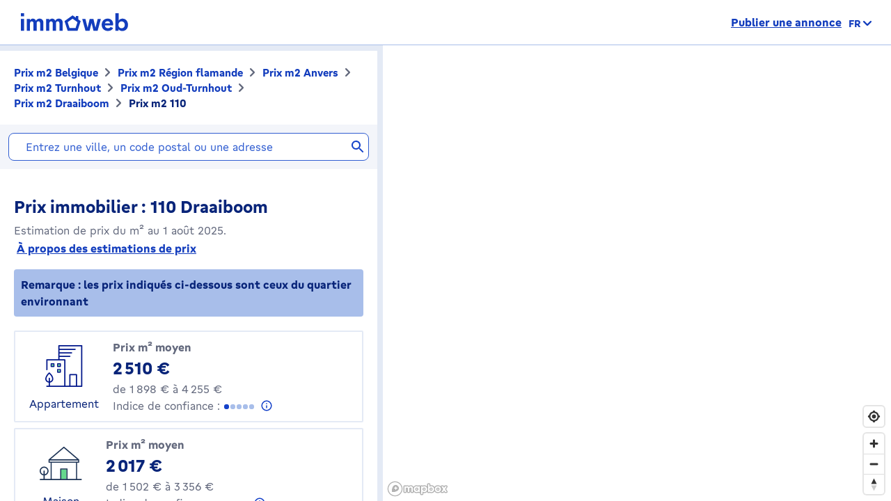

--- FILE ---
content_type: text/html; charset=utf-8
request_url: https://price.immoweb.be/fr/region-flamande-3/anvers-5/turnhout-18/oud-turnhout-119/commune/oud-turnhout-773/adresse/draaiboom-25465/110
body_size: 40863
content:
<!doctype html>
<html data-n-head-ssr lang="fr-BE" data-n-head="%7B%22lang%22:%7B%22ssr%22:%22fr-BE%22%7D%7D">
  <head >
    <title>Prix immobilier: prix m2 110 Draaiboom 2360 en janvier 2026 | Immoweb</title><meta data-n-head="ssr" charset="utf-8"><meta data-n-head="ssr" name="viewport" content="width=device-width, initial-scale=1"><meta data-n-head="ssr" charset="utf-8"><meta data-n-head="ssr" name="viewport" content="width=device-width, initial-scale=1"><meta data-n-head="ssr" data-hid="description" name="description" content="110 Draaiboom: le prix moyen du m2 d&#x27;un appartement est de 2510€ celui d&#x27;une maison de 2017€. Estimez votre bien gratuitement sur Immoweb"><meta data-n-head="ssr" data-hid="robots" name="robots" content="all"><meta data-n-head="ssr" data-hid="i18n-og" property="og:locale" content="fr_BE"><meta data-n-head="ssr" data-hid="i18n-og-alt-nl-BE" property="og:locale:alternate" content="nl_BE"><meta data-n-head="ssr" data-hid="i18n-og-alt-en-BE" property="og:locale:alternate" content="en_BE"><link data-n-head="ssr" rel="icon" type="image/x-icon" href="/static/favicon.ico?v=2"><link data-n-head="ssr" rel="apple-touch-icon" href="/static/apple-touch-icon.png?v=2"><link data-n-head="ssr" rel="icon" href="/static/favicon-32x32.png?v=2"><link data-n-head="ssr" rel="icon" href="/static/favicon-16x16.png?v=2"><link data-n-head="ssr" rel="mask-icon" href="/static/safari-pinned-tab.svg?v=2"><link data-n-head="ssr" rel="icon" type="image/x-icon" href="/static/favicon.ico?v=2"><link data-n-head="ssr" rel="stylesheet" href="https://api.mapbox.com/mapbox-gl-js/v2.3.0/mapbox-gl.css"><link data-n-head="ssr" rel="apple-touch-icon" href="/static/apple-touch-icon.png?v=2"><link data-n-head="ssr" rel="icon" href="/static/favicon-32x32.png?v=2"><link data-n-head="ssr" rel="icon" href="/static/favicon-16x16.png?v=2"><link data-n-head="ssr" rel="mask-icon" href="/static/safari-pinned-tab.svg?v=2"><link data-n-head="ssr" data-hid="i18n-alt-nl" rel="alternate" href="https://price.immoweb.be/nl/vlaams-gewest-3/antwerpen-5/turnhout-18/oud-turnhout-119/deelgemeente/oud-turnhout-773/adres/draaiboom-25465/110" hreflang="nl"><link data-n-head="ssr" data-hid="i18n-alt-nl-BE" rel="alternate" href="https://price.immoweb.be/nl/vlaams-gewest-3/antwerpen-5/turnhout-18/oud-turnhout-119/deelgemeente/oud-turnhout-773/adres/draaiboom-25465/110" hreflang="nl-BE"><link data-n-head="ssr" data-hid="i18n-alt-fr" rel="alternate" href="https://price.immoweb.be/fr/region-flamande-3/anvers-5/turnhout-18/oud-turnhout-119/commune/oud-turnhout-773/adresse/draaiboom-25465/110" hreflang="fr"><link data-n-head="ssr" data-hid="i18n-alt-fr-BE" rel="alternate" href="https://price.immoweb.be/fr/region-flamande-3/anvers-5/turnhout-18/oud-turnhout-119/commune/oud-turnhout-773/adresse/draaiboom-25465/110" hreflang="fr-BE"><link data-n-head="ssr" data-hid="i18n-alt-en" rel="alternate" href="https://price.immoweb.be/en/region-flamande-3/antwerp-5/turnhout-18/oud-turnhout-119/borough/oud-turnhout-773/address/draaiboom-25465/110" hreflang="en"><link data-n-head="ssr" data-hid="i18n-alt-en-BE" rel="alternate" href="https://price.immoweb.be/en/region-flamande-3/antwerp-5/turnhout-18/oud-turnhout-119/borough/oud-turnhout-773/address/draaiboom-25465/110" hreflang="en-BE"><link data-n-head="ssr" data-hid="i18n-xd" rel="alternate" href="https://price.immoweb.be/en/region-flamande-3/antwerp-5/turnhout-18/oud-turnhout-119/borough/oud-turnhout-773/address/draaiboom-25465/110" hreflang="x-default"><link data-n-head="ssr" data-hid="i18n-can" rel="canonical" href="https://price.immoweb.be/fr/region-flamande-3/anvers-5/turnhout-18/oud-turnhout-119/commune/oud-turnhout-773/adresse/draaiboom-25465/110"><script data-n-head="ssr" src="/static/scripts/redirect-outdated-browser.js"></script><script data-n-head="ssr" src="https://tags.pw.adn.cloud/AEXEHW/activation.js" async></script><script data-n-head="ssr" src="/static/scripts/redirect-outdated-browser.js"></script><script data-n-head="ssr" src="/static/scripts/tracking-link.js"></script><script data-n-head="ssr" src="/static/scripts/real-user.js"></script><script data-n-head="ssr" type="application/ld+json">{"@context":"https://schema.org","@type":"BreadcrumbList","itemListElement":[{"@type":"ListItem","position":1,"name":"Belgique","item":"https://price.immoweb.be/fr"},{"@type":"ListItem","position":2,"name":"Région flamande","item":"https://price.immoweb.be/fr/region-flamande-3"},{"@type":"ListItem","position":3,"name":"Anvers","item":"https://price.immoweb.be/fr/region-flamande-3/anvers-5"},{"@type":"ListItem","position":4,"name":"Turnhout","item":"https://price.immoweb.be/fr/region-flamande-3/anvers-5/turnhout-18"},{"@type":"ListItem","position":5,"name":"Oud-Turnhout","item":"https://price.immoweb.be/fr/region-flamande-3/anvers-5/turnhout-18/oud-turnhout-119"},{"@type":"ListItem","position":6,"name":"Draaiboom","item":"https://price.immoweb.be/fr/region-flamande-3/anvers-5/turnhout-18/oud-turnhout-119/commune/oud-turnhout-773/adresse/draaiboom-25465"},{"@type":"ListItem","position":7,"name":"110","item":"https://price.immoweb.be/fr/region-flamande-3/anvers-5/turnhout-18/oud-turnhout-119/commune/oud-turnhout-773/adresse/draaiboom-25465/110"}]}</script><link rel="preload" href="/static/_nuxt/5930487.js" as="script"><link rel="preload" href="/static/_nuxt/644f997.js" as="script"><link rel="preload" href="/static/_nuxt/38c9c8c.js" as="script"><link rel="preload" href="/static/_nuxt/7bf13f3.js" as="script"><link rel="preload" href="/static/_nuxt/70cb5a7.js" as="script"><link rel="preload" href="/static/_nuxt/4a4466a.js" as="script"><link rel="preload" href="/static/_nuxt/8d7d72f.js" as="script"><style data-vue-ssr-id="763e79f3:0 142a38c6:0">*,:after,:before{box-sizing:border-box}html{font-family:sans-serif;line-height:1.15;-webkit-text-size-adjust:100%;-ms-text-size-adjust:100%;-ms-overflow-style:scrollbar;-webkit-tap-highlight-color:rgba(0,0,0,0)}@-ms-viewport{width:device-width}article,aside,dialog,figcaption,figure,footer,header,hgroup,main,nav,section{display:block}body{margin:0;font-family:"Gratimo Grotesk",Arial,"Trebuchet MS",system-ui,-apple-system,Segoe UI,Roboto,Ubuntu,Cantarell,Noto Sans,sans-serif;font-size:1rem;font-weight:400;line-height:1.5;color:#63697d;text-align:left;background-color:#fff}[tabindex="-1"]:focus{outline:0!important}hr{box-sizing:content-box;height:0;overflow:visible}h1,h2,h3,h4,h5,h6,p{margin-top:0;margin-bottom:1rem}abbr[data-original-title],abbr[title]{text-decoration:none}abbr[title]:not(.abbr--unstyled){cursor:help}address{font-style:normal;line-height:inherit}address,dl,ol,ul{margin-bottom:1rem}dl,ol,ul{margin-top:0}ol ol,ol ul,ul ol,ul ul{margin-bottom:0}dt{font-weight:400}dd{margin-bottom:.5rem;margin-left:0}blockquote{margin:0 0 1rem}dfn{font-style:italic}b,strong{font-weight:bolder}small{font-size:80%}sub,sup{position:relative;font-size:75%;line-height:0;vertical-align:baseline}sub{bottom:-.25em}sup{top:-.5em}code,kbd,pre,samp{font-family:monospace,monospace;font-size:1em}pre{margin-top:0;margin-bottom:1rem;overflow:auto;-ms-overflow-style:scrollbar}figure{margin:0 0 1rem}img{vertical-align:middle;border-style:none}svg:not(:root){overflow:hidden}table{border-collapse:collapse}caption{padding-top:.75rem;padding-bottom:.75rem;color:#63697d;text-align:left;caption-side:bottom}th{text-align:inherit}label{display:inline-block;margin-bottom:.5rem}button{border-radius:0}button:focus{outline:1px dotted;outline:5px auto -webkit-focus-ring-color}button,input,optgroup,select,textarea{margin:0;font-family:inherit;font-size:inherit;line-height:inherit}button,input{overflow:visible}button,select{text-transform:none}[type=reset],[type=submit],button,html [type=button]{-webkit-appearance:button}[type=button]:-moz-focus-inner,[type=reset]:-moz-focus-inner,[type=submit]:-moz-focus-inner,button:-moz-focus-inner,select:-moz-focus-inner{padding:0;border-style:none}input[type=checkbox],input[type=radio]{box-sizing:border-box;padding:0}input[type=date],input[type=datetime-local],input[type=month],input[type=time]{-webkit-appearance:listbox}textarea{overflow:auto;resize:vertical}fieldset{min-width:0;padding:0;margin:0;border:0}legend{display:block;width:100%;max-width:100%;padding:0;margin-bottom:.5rem;font-size:1.5rem;line-height:inherit;color:inherit;white-space:normal}progress{vertical-align:baseline}[type=number]:-webkit-inner-spin-button,[type=number]:-webkit-outer-spin-button{height:auto}[type=search]{outline-offset:-2px;-webkit-appearance:none}[type=search]:-webkit-search-cancel-button,[type=search]:-webkit-search-decoration{-webkit-appearance:none}:-webkit-file-upload-button{font:inherit;-webkit-appearance:button}output{display:inline-block}summary{display:list-item;cursor:pointer}template{display:none}[hidden]{display:none!important}::-moz-focus-inner{border:0}html{-moz-osx-font-smoothing:grayscale;-webkit-font-smoothing:antialiased;font-smoothing:antialiased}body,html{color:#63697d}.agencies-list__title,.city-prices__sub-titles,.city-prices__title,.estimation-card__title,.map-legend__pins-title,.price-explanation__action-title,.title--1,.title--2,.title--3,.title--4,.title--5,.title--6,h1,h2,h3,h4,h5,h6{font-family:"Gratimo Grotesk",Arial,"Verdana",system-ui,-apple-system,Segoe UI,Roboto,Ubuntu,Cantarell,Noto Sans,sans-serif;font-weight:700}.title--1,h1{color:#082479;font-size:1.5rem}@media only screen and (min-width:62rem){.title--1,h1{font-size:1.875rem}}.city-prices__title,.title--2,h2{color:#082479;font-size:1.25rem}@media only screen and (min-width:62rem){.city-prices__title,.title--2,h2{font-size:1.5rem}}.agencies-list__title,.title--3,h3{color:#082479;font-size:1.125rem}@media only screen and (min-width:62rem){.agencies-list__title,.title--3,h3{font-size:1.25rem}}.price-explanation__action-title,.title--4,h4{color:#082479;font-size:1rem}@media only screen and (min-width:62rem){.price-explanation__action-title,.title--4,h4{font-size:1.125rem}}.city-prices__sub-titles,.estimation-card__title,.title--5,h5{color:#082479;font-size:.875rem}@media only screen and (min-width:62rem){.city-prices__sub-titles,.estimation-card__title,.title--5,h5{font-size:1rem}}.map-legend__pins-title,.title--6,h6{color:#082479;font-size:.8125rem}.dark{color:#082479}.small,.small--dark,small{font-size:.875rem}.small--dark,.small--xs--dark{color:#082479}.small--xs,.small--xs--dark,.small--xs--primary{font-size:.8125rem}a{color:#133dbd;font-weight:400;text-decoration:underline;background-color:transparent;-webkit-text-decoration-skip:objects}a:hover{color:#082479}a:active,a:focus{outline:none;box-shadow:0 0 .125rem #133dbd,inset 0 0 .125rem #133dbd}a:not([href]):not([tabindex]),a:not([href]):not([tabindex]):focus,a:not([href]):not([tabindex]):hover{color:inherit;text-decoration:none}a:not([href]):not([tabindex]):focus{outline:0}.link--external:after{content:"";display:inline-block;background-image:url(/static/images/icons/material/sprite-link-external.svg);background-repeat:no-repeat;width:1rem;height:1rem;background-size:1.875rem .875rem;vertical-align:middle;text-align:center}.link--external:hover:after{background-position:100% 0}.link--bold{font-weight:700}.text-center{text-align:center}.text-right{text-align:right}.text-bold{font-weight:700}@font-face{font-family:"Gratimo Grotesk";src:url(/static/fonts/gratimo-grotesk-regular.woff2) format("woff2"),url(/static/fonts/gratimo-grotesk-regular.woff) format("woff");font-weight:400;font-style:normal;font-display:swap}@font-face{font-family:"Gratimo Grotesk";src:url(/static/fonts/gratimo-grotesk-bold.woff2) format("woff2"),url(/static/fonts/gratimo-grotesk-bold.woff) format("woff");font-weight:700;font-style:normal;font-display:swap}body,html{height:100%}.container{position:relative;max-width:100%;margin:0 auto;display:block}@media only screen and (min-width:36rem){.container{width:33.75rem}}@media only screen and (min-width:48rem){.container{padding:0;width:45rem}}@media only screen and (min-width:62rem){.container{width:60rem}}@media only screen and (min-width:75rem){.container{width:71.25rem}}.container{padding:0 1.25rem}@media only screen and (min-width:48rem){.container{padding:0}}.container--top-navigation,.container--top-navigation-submenu{width:100%;margin:0 auto;padding:0}@media only screen and (min-width:62rem){.container--top-navigation,.container--top-navigation-submenu{width:60rem;display:flex}}@media only screen and (min-width:75rem){.container--top-navigation,.container--top-navigation-submenu{width:71.25rem}}@media only screen and (min-width:62rem){.container--top-navigation{align-items:center;justify-content:space-between}}@media only screen and (min-width:62rem){.container--top-navigation-submenu{padding-left:10rem}}@media only screen and (min-width:75rem){.container--top-navigation-submenu{padding-left:238px}}.grid{display:flex;flex-wrap:wrap;margin-left:-1.25rem;padding:0;width:calc(100% + 1.25rem);list-style-type:none}.grid--centered{justify-content:space-between;align-items:center}.grid__item{padding-left:1.25rem;width:100%;max-width:100%;flex:0 0 100%}.grid__item--centered{align-self:center}.x-small--1{flex:0 0 8.333%;max-width:8.333%}.x-small--2{flex:0 0 16.666%;max-width:16.666%}.x-small--3{flex:0 0 25%;max-width:25%}.x-small--4{flex:0 0 33.333%;max-width:33.333%}.x-small--5{flex:0 0 41.666%;max-width:41.666%}.x-small--6{flex:0 0 50%;max-width:50%}.x-small--7{flex:0 0 58.333%;max-width:58.333%}.x-small--8{flex:0 0 66.666%;max-width:66.666%}.x-small--9{flex:0 0 75%;max-width:75%}.x-small--10{flex:0 0 83.333%;max-width:83.333%}.x-small--11{flex:0 0 91.666%;max-width:91.666%}.x-small--12{flex:0 0 100%;max-width:100%}.x-small--push--1{margin-left:8.333%}.x-small--push--2{margin-left:16.666%}.x-small--push--3{margin-left:25%}.x-small--push--4{margin-left:33.333%}.x-small--push--5{margin-left:41.666%}.x-small--push--6{margin-left:50%}.x-small--push--7{margin-left:58.333%}.x-small--push--8{margin-left:66.666%}.x-small--push--9{margin-left:75%}.x-small--push--10{margin-left:83.333%}.x-small--push--11{margin-left:91.666%}.x-small--push--12{margin-left:100%}.x-small--pull--1{margin-right:8.333%}.x-small--pull--2{margin-right:16.666%}.x-small--pull--3{margin-right:25%}.x-small--pull--4{margin-right:33.333%}.x-small--pull--5{margin-right:41.666%}.x-small--pull--6{margin-right:50%}.x-small--pull--7{margin-right:58.333%}.x-small--pull--8{margin-right:66.666%}.x-small--pull--9{margin-right:75%}.x-small--pull--10{margin-right:83.333%}.x-small--pull--11{margin-right:91.666%}.x-small--pull--12{margin-right:100%}.x-small--horizontal--end{display:flex;justify-content:flex-end}.x-small--horizontal--center{display:flex;justify-content:center}.x-small--vertical--centered{display:flex;align-items:center}@media only screen and (max-width:35.93rem){.x-small--1{flex:0 0 8.333%;max-width:8.333%}.x-small--2{flex:0 0 16.666%;max-width:16.666%}.x-small--3{flex:0 0 25%;max-width:25%}.x-small--4{flex:0 0 33.333%;max-width:33.333%}.x-small--5{flex:0 0 41.666%;max-width:41.666%}.x-small--6{flex:0 0 50%;max-width:50%}.x-small--7{flex:0 0 58.333%;max-width:58.333%}.x-small--8{flex:0 0 66.666%;max-width:66.666%}.x-small--9{flex:0 0 75%;max-width:75%}.x-small--10{flex:0 0 83.333%;max-width:83.333%}.x-small--11{flex:0 0 91.666%;max-width:91.666%}.x-small--12{flex:0 0 100%;max-width:100%}.x-small--push--1{margin-left:8.333%}.x-small--push--2{margin-left:16.666%}.x-small--push--3{margin-left:25%}.x-small--push--4{margin-left:33.333%}.x-small--push--5{margin-left:41.666%}.x-small--push--6{margin-left:50%}.x-small--push--7{margin-left:58.333%}.x-small--push--8{margin-left:66.666%}.x-small--push--9{margin-left:75%}.x-small--push--10{margin-left:83.333%}.x-small--push--11{margin-left:91.666%}.x-small--push--12{margin-left:100%}.x-small--pull--1{margin-right:8.333%}.x-small--pull--2{margin-right:16.666%}.x-small--pull--3{margin-right:25%}.x-small--pull--4{margin-right:33.333%}.x-small--pull--5{margin-right:41.666%}.x-small--pull--6{margin-right:50%}.x-small--pull--7{margin-right:58.333%}.x-small--pull--8{margin-right:66.666%}.x-small--pull--9{margin-right:75%}.x-small--pull--10{margin-right:83.333%}.x-small--pull--11{margin-right:91.666%}.x-small--pull--12{margin-right:100%}.x-small--horizontal--end{display:flex;justify-content:flex-end}.x-small--horizontal--center{display:flex;justify-content:center}.x-small--vertical--centered{display:flex;align-items:center}}@media only screen and (min-width:36rem){.small--1{flex:0 0 8.333%;max-width:8.333%}.small--2{flex:0 0 16.666%;max-width:16.666%}.small--3{flex:0 0 25%;max-width:25%}.small--4{flex:0 0 33.333%;max-width:33.333%}.small--5{flex:0 0 41.666%;max-width:41.666%}.small--6{flex:0 0 50%;max-width:50%}.small--7{flex:0 0 58.333%;max-width:58.333%}.small--8{flex:0 0 66.666%;max-width:66.666%}.small--9{flex:0 0 75%;max-width:75%}.small--10{flex:0 0 83.333%;max-width:83.333%}.small--11{flex:0 0 91.666%;max-width:91.666%}.small--12{flex:0 0 100%;max-width:100%}.small--push--1{margin-left:8.333%}.small--push--2{margin-left:16.666%}.small--push--3{margin-left:25%}.small--push--4{margin-left:33.333%}.small--push--5{margin-left:41.666%}.small--push--6{margin-left:50%}.small--push--7{margin-left:58.333%}.small--push--8{margin-left:66.666%}.small--push--9{margin-left:75%}.small--push--10{margin-left:83.333%}.small--push--11{margin-left:91.666%}.small--push--12{margin-left:100%}.small--pull--1{margin-right:8.333%}.small--pull--2{margin-right:16.666%}.small--pull--3{margin-right:25%}.small--pull--4{margin-right:33.333%}.small--pull--5{margin-right:41.666%}.small--pull--6{margin-right:50%}.small--pull--7{margin-right:58.333%}.small--pull--8{margin-right:66.666%}.small--pull--9{margin-right:75%}.small--pull--10{margin-right:83.333%}.small--pull--11{margin-right:91.666%}.small--pull--12{margin-right:100%}.small--horizontal--end{display:flex;justify-content:flex-end}.small--horizontal--center{display:flex;justify-content:center}.small--vertical--centered{display:flex;align-items:center}}@media only screen and (min-width:48rem){.medium--1{flex:0 0 8.333%;max-width:8.333%}.medium--2{flex:0 0 16.666%;max-width:16.666%}.medium--3{flex:0 0 25%;max-width:25%}.medium--4{flex:0 0 33.333%;max-width:33.333%}.medium--5{flex:0 0 41.666%;max-width:41.666%}.medium--6{flex:0 0 50%;max-width:50%}.medium--7{flex:0 0 58.333%;max-width:58.333%}.medium--8{flex:0 0 66.666%;max-width:66.666%}.medium--9{flex:0 0 75%;max-width:75%}.medium--10{flex:0 0 83.333%;max-width:83.333%}.medium--11{flex:0 0 91.666%;max-width:91.666%}.medium--12{flex:0 0 100%;max-width:100%}.medium--push--1{margin-left:8.333%}.medium--push--2{margin-left:16.666%}.medium--push--3{margin-left:25%}.medium--push--4{margin-left:33.333%}.medium--push--5{margin-left:41.666%}.medium--push--6{margin-left:50%}.medium--push--7{margin-left:58.333%}.medium--push--8{margin-left:66.666%}.medium--push--9{margin-left:75%}.medium--push--10{margin-left:83.333%}.medium--push--11{margin-left:91.666%}.medium--push--12{margin-left:100%}.medium--pull--1{margin-right:8.333%}.medium--pull--2{margin-right:16.666%}.medium--pull--3{margin-right:25%}.medium--pull--4{margin-right:33.333%}.medium--pull--5{margin-right:41.666%}.medium--pull--6{margin-right:50%}.medium--pull--7{margin-right:58.333%}.medium--pull--8{margin-right:66.666%}.medium--pull--9{margin-right:75%}.medium--pull--10{margin-right:83.333%}.medium--pull--11{margin-right:91.666%}.medium--pull--12{margin-right:100%}.medium--horizontal--end{display:flex;justify-content:flex-end}.medium--horizontal--center{display:flex;justify-content:center}.medium--vertical--centered{display:flex;align-items:center}}@media only screen and (min-width:62rem){.desktop--1{flex:0 0 8.333%;max-width:8.333%}.desktop--2{flex:0 0 16.666%;max-width:16.666%}.desktop--3{flex:0 0 25%;max-width:25%}.desktop--4{flex:0 0 33.333%;max-width:33.333%}.desktop--5{flex:0 0 41.666%;max-width:41.666%}.desktop--6{flex:0 0 50%;max-width:50%}.desktop--7{flex:0 0 58.333%;max-width:58.333%}.desktop--8{flex:0 0 66.666%;max-width:66.666%}.desktop--9{flex:0 0 75%;max-width:75%}.desktop--10{flex:0 0 83.333%;max-width:83.333%}.desktop--11{flex:0 0 91.666%;max-width:91.666%}.desktop--12{flex:0 0 100%;max-width:100%}.desktop--push--1{margin-left:8.333%}.desktop--push--2{margin-left:16.666%}.desktop--push--3{margin-left:25%}.desktop--push--4{margin-left:33.333%}.desktop--push--5{margin-left:41.666%}.desktop--push--6{margin-left:50%}.desktop--push--7{margin-left:58.333%}.desktop--push--8{margin-left:66.666%}.desktop--push--9{margin-left:75%}.desktop--push--10{margin-left:83.333%}.desktop--push--11{margin-left:91.666%}.desktop--push--12{margin-left:100%}.desktop--pull--1{margin-right:8.333%}.desktop--pull--2{margin-right:16.666%}.desktop--pull--3{margin-right:25%}.desktop--pull--4{margin-right:33.333%}.desktop--pull--5{margin-right:41.666%}.desktop--pull--6{margin-right:50%}.desktop--pull--7{margin-right:58.333%}.desktop--pull--8{margin-right:66.666%}.desktop--pull--9{margin-right:75%}.desktop--pull--10{margin-right:83.333%}.desktop--pull--11{margin-right:91.666%}.desktop--pull--12{margin-right:100%}.desktop--horizontal--end{display:flex;justify-content:flex-end}.desktop--horizontal--center{display:flex;justify-content:center}.desktop--vertical--centered{display:flex;align-items:center}}@media only screen and (min-width:75rem){.widescreen--1{flex:0 0 8.333%;max-width:8.333%}.widescreen--2{flex:0 0 16.666%;max-width:16.666%}.widescreen--3{flex:0 0 25%;max-width:25%}.widescreen--4{flex:0 0 33.333%;max-width:33.333%}.widescreen--5{flex:0 0 41.666%;max-width:41.666%}.widescreen--6{flex:0 0 50%;max-width:50%}.widescreen--7{flex:0 0 58.333%;max-width:58.333%}.widescreen--8{flex:0 0 66.666%;max-width:66.666%}.widescreen--9{flex:0 0 75%;max-width:75%}.widescreen--10{flex:0 0 83.333%;max-width:83.333%}.widescreen--11{flex:0 0 91.666%;max-width:91.666%}.widescreen--12{flex:0 0 100%;max-width:100%}.widescreen--push--1{margin-left:8.333%}.widescreen--push--2{margin-left:16.666%}.widescreen--push--3{margin-left:25%}.widescreen--push--4{margin-left:33.333%}.widescreen--push--5{margin-left:41.666%}.widescreen--push--6{margin-left:50%}.widescreen--push--7{margin-left:58.333%}.widescreen--push--8{margin-left:66.666%}.widescreen--push--9{margin-left:75%}.widescreen--push--10{margin-left:83.333%}.widescreen--push--11{margin-left:91.666%}.widescreen--push--12{margin-left:100%}.widescreen--pull--1{margin-right:8.333%}.widescreen--pull--2{margin-right:16.666%}.widescreen--pull--3{margin-right:25%}.widescreen--pull--4{margin-right:33.333%}.widescreen--pull--5{margin-right:41.666%}.widescreen--pull--6{margin-right:50%}.widescreen--pull--7{margin-right:58.333%}.widescreen--pull--8{margin-right:66.666%}.widescreen--pull--9{margin-right:75%}.widescreen--pull--10{margin-right:83.333%}.widescreen--pull--11{margin-right:91.666%}.widescreen--pull--12{margin-right:100%}.widescreen--horizontal--end{display:flex;justify-content:flex-end}.widescreen--horizontal--center{display:flex;justify-content:center}.widescreen--vertical--centered{display:flex;align-items:center}}.button,.price-map-table__info{display:inline-block;border:0;text-decoration:none;text-align:center;cursor:pointer;line-height:1}.button:active,.button:focus,.button:hover,.price-map-table__info:active,.price-map-table__info:focus,.price-map-table__info:hover{text-decoration:none}.button__icon,.button__label{display:inline-block;vertical-align:middle}.button__label{line-height:1.25rem}.button:active .button__icon,.button:active .button__label,.price-map-table__info:active .button__icon,.price-map-table__info:active .button__label{position:relative;top:0;left:0}.button-disabled.price-map-table__info,.button.button-disabled,.button:disabled,.button[aria-disabled=true],.price-map-table__info:disabled,.price-map-table__info[aria-disabled=true]{outline:none;cursor:not-allowed;pointer-events:none;color:#a6a6a6}@media only screen and (min-width:62rem){.button-disabled.price-map-table__info,.button.button-disabled,.button:disabled,.button[aria-disabled=true],.price-map-table__info:disabled,.price-map-table__info[aria-disabled=true]{cursor:not-allowed;pointer-events:auto}}.button--primary,.price-explanation__button{position:relative;padding:.5625rem 1.25rem;background-color:#65d78d;color:#082479;border:1px solid #65d78d;border-radius:1.375rem;font-family:"Gratimo Grotesk",Arial,"Trebuchet MS",system-ui,-apple-system,Segoe UI,Roboto,Ubuntu,Cantarell,Noto Sans,sans-serif;font-size:1rem;font-weight:700;transition:background-color .1s cubic-bezier(.645,.045,.355,1),color .2s cubic-bezier(.645,.045,.355,1)}.button--primary:hover:not([disabled=disabled]):not(.button-disabled):not([aria-disabled=true]),.price-explanation__button:hover:not([disabled=disabled]):not(.button-disabled):not([aria-disabled=true]){background-color:#9be5b5;border-color:#9be5b5}.button--active.price-explanation__button,.button--primary.button--active,.button--primary:active:not([disabled=disabled]):not(.button-disabled):not([aria-disabled=true]),.button--primary:focus:not([disabled=disabled]):not(.button-disabled):not([aria-disabled=true]),.price-explanation__button:active:not([disabled=disabled]):not(.button-disabled):not([aria-disabled=true]),.price-explanation__button:focus:not([disabled=disabled]):not(.button-disabled):not([aria-disabled=true]){outline:none;border-radius:1.375rem;border-color:#082479;box-shadow:0 0 0 1px #082479}.button--active.price-explanation__button:only-child,.button--primary.button--active:only-child,.button--primary:active:not([disabled=disabled]):not(.button-disabled):not([aria-disabled=true]):only-child,.button--primary:focus:not([disabled=disabled]):not(.button-disabled):not([aria-disabled=true]):only-child,.price-explanation__button:active:not([disabled=disabled]):not(.button-disabled):not([aria-disabled=true]):only-child,.price-explanation__button:focus:not([disabled=disabled]):not(.button-disabled):not([aria-disabled=true]):only-child{margin:0}.button--primary.button-disabled,.button--primary:disabled,.button--primary[aria-disabled=true],.button--primary[disabled=disabled],.button-disabled.price-explanation__button,.price-explanation__button:disabled,.price-explanation__button[aria-disabled=true],.price-explanation__button[disabled=disabled]{background-color:#f2f2f2;border-color:#f2f2f2}.button--primary .button__icon,.price-explanation__button .button__icon{display:inline-block;line-height:100%;vertical-align:middle;margin-left:-.25rem;margin-right:.125rem;fill:#082479;width:1.125rem;height:1.125rem}.button--primary--dark{position:relative;padding:.5625rem 1.25rem;background-color:#65d78d;color:#082479;border:1px solid #65d78d;border-radius:1.375rem;font-family:"Gratimo Grotesk",Arial,"Trebuchet MS",system-ui,-apple-system,Segoe UI,Roboto,Ubuntu,Cantarell,Noto Sans,sans-serif;font-size:1rem;font-weight:700;transition:background-color .1s cubic-bezier(.645,.045,.355,1),color .2s cubic-bezier(.645,.045,.355,1)}.button--primary--dark:hover:not([disabled=disabled]):not(.button-disabled):not([aria-disabled=true]){background-color:#9be5b5;border-color:#9be5b5}.button--primary--dark.button--active,.button--primary--dark:active:not([disabled=disabled]):not(.button-disabled):not([aria-disabled=true]),.button--primary--dark:focus:not([disabled=disabled]):not(.button-disabled):not([aria-disabled=true]){outline:none;border-radius:1.375rem;border-color:#fff;box-shadow:0 0 0 1px #fff}.button--primary--dark.button--active:only-child,.button--primary--dark:active:not([disabled=disabled]):not(.button-disabled):not([aria-disabled=true]):only-child,.button--primary--dark:focus:not([disabled=disabled]):not(.button-disabled):not([aria-disabled=true]):only-child{margin:0}.button--primary--dark.button-disabled,.button--primary--dark:disabled,.button--primary--dark[aria-disabled=true],.button--primary--dark[disabled=disabled]{background-color:#f2f2f2;border-color:#f2f2f2}.button--primary--dark .button__icon{display:inline-block;line-height:100%;vertical-align:middle;margin-left:-.25rem;margin-right:.125rem;fill:#082479;width:1.125rem;height:1.125rem}.button--primary--masquerade{position:relative;padding:.5625rem 1.25rem;background-color:#ebca73;color:#082479;border:1px solid #ebca73;border-radius:1.375rem;font-family:"Gratimo Grotesk",Arial,"Trebuchet MS",system-ui,-apple-system,Segoe UI,Roboto,Ubuntu,Cantarell,Noto Sans,sans-serif;font-size:1rem;font-weight:700;transition:background-color .1s cubic-bezier(.645,.045,.355,1),color .2s cubic-bezier(.645,.045,.355,1)}.button--primary--masquerade:hover:not([disabled=disabled]):not(.button-disabled):not([aria-disabled=true]){background-color:#f2dda4;border-color:#f2dda4}.button--primary--masquerade.button--active,.button--primary--masquerade:active:not([disabled=disabled]):not(.button-disabled):not([aria-disabled=true]),.button--primary--masquerade:focus:not([disabled=disabled]):not(.button-disabled):not([aria-disabled=true]){outline:none;border-radius:1.375rem;border-color:#082479;box-shadow:0 0 0 1px #082479}.button--primary--masquerade.button--active:only-child,.button--primary--masquerade:active:not([disabled=disabled]):not(.button-disabled):not([aria-disabled=true]):only-child,.button--primary--masquerade:focus:not([disabled=disabled]):not(.button-disabled):not([aria-disabled=true]):only-child{margin:0}.button--primary--masquerade.button-disabled,.button--primary--masquerade:disabled,.button--primary--masquerade[aria-disabled=true],.button--primary--masquerade[disabled=disabled]{background-color:#f2f2f2;border-color:#f2f2f2}.button--primary--masquerade .button__icon{display:inline-block;line-height:100%;vertical-align:middle;margin-left:-.25rem;margin-right:.125rem;fill:#082479;width:1.125rem;height:1.125rem}.button--secondary{position:relative;padding:.5625rem 1.25rem;background-color:transparent;border:1px solid #65d78d;border-radius:1.375rem;font-family:"Gratimo Grotesk",Arial,"Trebuchet MS",system-ui,-apple-system,Segoe UI,Roboto,Ubuntu,Cantarell,Noto Sans,sans-serif;font-size:1rem;font-weight:700;transition:background-color .1s cubic-bezier(.645,.045,.355,1),color .2s cubic-bezier(.645,.045,.355,1);color:#082479}.button--secondary .button__icon{display:inline-block;line-height:100%;vertical-align:middle;margin-left:-.25rem;margin-right:.125rem;width:1.125rem;height:1.125rem;fill:#082479}.button--secondary .button__icon:only-child{margin:0}.button--secondary:hover:not([disabled=disabled]):not(.button-disabled):not([aria-disabled=true]){border-color:#65d78d;background-color:#eefbf2}.button--secondary.button--active,.button--secondary:active:not([disabled=disabled]):not(.button-disabled):not([aria-disabled=true]),.button--secondary:focus:not([disabled=disabled]):not(.button-disabled):not([aria-disabled=true]){outline:none;box-shadow:none;border-color:#1542c9;box-shadow:0 0 0 1px #1542c9}.button--secondary.button--active .button__icon,.button--secondary:active:not([disabled=disabled]):not(.button-disabled):not([aria-disabled=true]) .button__icon,.button--secondary:focus:not([disabled=disabled]):not(.button-disabled):not([aria-disabled=true]) .button__icon{fill:#082479}.button--secondary.button-disabled,.button--secondary:disabled,.button--secondary[aria-disabled=true],.button--secondary[disabled=disabled]{border-color:#f2f2f2}.button--secondary.button-disabled .button__icon,.button--secondary:disabled .button__icon,.button--secondary[aria-disabled=true] .button__icon,.button--secondary[disabled=disabled] .button__icon{fill:#a6a6a6}.button--secondary--dark{position:relative;padding:.5625rem 1.25rem;background-color:transparent;border:1px solid #65d78d;border-radius:1.375rem;font-family:"Gratimo Grotesk",Arial,"Trebuchet MS",system-ui,-apple-system,Segoe UI,Roboto,Ubuntu,Cantarell,Noto Sans,sans-serif;font-size:1rem;font-weight:700;transition:background-color .1s cubic-bezier(.645,.045,.355,1),color .2s cubic-bezier(.645,.045,.355,1);color:#65d78d}.button--secondary--dark .button__icon{display:inline-block;line-height:100%;vertical-align:middle;margin-left:-.25rem;margin-right:.125rem;width:1.125rem;height:1.125rem;fill:#65d78d}.button--secondary--dark .button__icon:only-child{margin:0}.button--secondary--dark:hover:not([disabled=disabled]):not(.button-disabled):not([aria-disabled=true]){border-color:#65d78d;background-color:rgba(101,215,141,.3)}.button--secondary--dark.button--active,.button--secondary--dark:active:not([disabled=disabled]):not(.button-disabled):not([aria-disabled=true]),.button--secondary--dark:focus:not([disabled=disabled]):not(.button-disabled):not([aria-disabled=true]){outline:none;box-shadow:none;border-color:#fff;box-shadow:0 0 0 1px #fff}.button--secondary--dark.button--active .button__icon,.button--secondary--dark:active:not([disabled=disabled]):not(.button-disabled):not([aria-disabled=true]) .button__icon,.button--secondary--dark:focus:not([disabled=disabled]):not(.button-disabled):not([aria-disabled=true]) .button__icon{fill:#fff}.button--secondary--dark.button-disabled,.button--secondary--dark:disabled,.button--secondary--dark[aria-disabled=true],.button--secondary--dark[disabled=disabled]{border-color:#f2f2f2}.button--secondary--dark.button-disabled .button__icon,.button--secondary--dark:disabled .button__icon,.button--secondary--dark[aria-disabled=true] .button__icon,.button--secondary--dark[disabled=disabled] .button__icon{fill:#a6a6a6}.button--secondary--masquerade{position:relative;padding:.5625rem 1.25rem;background-color:transparent;border:1px solid #ebca73;border-radius:1.375rem;font-family:"Gratimo Grotesk",Arial,"Trebuchet MS",system-ui,-apple-system,Segoe UI,Roboto,Ubuntu,Cantarell,Noto Sans,sans-serif;font-size:1rem;font-weight:700;transition:background-color .1s cubic-bezier(.645,.045,.355,1),color .2s cubic-bezier(.645,.045,.355,1);color:#082479}.button--secondary--masquerade .button__icon{display:inline-block;line-height:100%;vertical-align:middle;margin-left:-.25rem;margin-right:.125rem;width:1.125rem;height:1.125rem;fill:#082479}.button--secondary--masquerade .button__icon:only-child{margin:0}.button--secondary--masquerade:hover:not([disabled=disabled]):not(.button-disabled):not([aria-disabled=true]){border-color:#ebca73;background-color:#fdf9f0}.button--secondary--masquerade.button--active,.button--secondary--masquerade:active:not([disabled=disabled]):not(.button-disabled):not([aria-disabled=true]),.button--secondary--masquerade:focus:not([disabled=disabled]):not(.button-disabled):not([aria-disabled=true]){outline:none;box-shadow:none;border-color:#1542c9;box-shadow:0 0 0 1px #1542c9}.button--secondary--masquerade.button--active .button__icon,.button--secondary--masquerade:active:not([disabled=disabled]):not(.button-disabled):not([aria-disabled=true]) .button__icon,.button--secondary--masquerade:focus:not([disabled=disabled]):not(.button-disabled):not([aria-disabled=true]) .button__icon{fill:#082479}.button--secondary--masquerade.button-disabled,.button--secondary--masquerade:disabled,.button--secondary--masquerade[aria-disabled=true],.button--secondary--masquerade[disabled=disabled]{border-color:#f2f2f2}.button--secondary--masquerade.button-disabled .button__icon,.button--secondary--masquerade:disabled .button__icon,.button--secondary--masquerade[aria-disabled=true] .button__icon,.button--secondary--masquerade[disabled=disabled] .button__icon{fill:#a6a6a6}.button--tertiary{position:relative;padding:.5625rem 1.25rem;background-color:transparent;border-radius:1.375rem;font-family:"Gratimo Grotesk",Arial,"Trebuchet MS",system-ui,-apple-system,Segoe UI,Roboto,Ubuntu,Cantarell,Noto Sans,sans-serif;font-size:1rem;font-weight:700;transition:background-color .1s cubic-bezier(.645,.045,.355,1),color .2s cubic-bezier(.645,.045,.355,1);color:#133dbd;border:1px solid #315ed1}.button--tertiary .button__icon{display:inline-block;line-height:100%;vertical-align:middle;margin-left:-.25rem;margin-right:.125rem;width:1.125rem;height:1.125rem;fill:#133dbd}.button--tertiary .button__icon:only-child{margin:0}.button--tertiary:hover:not([disabled=disabled]):not(.button-disabled):not([aria-disabled=true]){outline:none;background-color:#e4eaf5}.button--tertiary:hover:not([disabled=disabled]):not(.button-disabled):not([aria-disabled=true]) .button__icon{fill:#133dbd}.button--tertiary.button--active,.button--tertiary:active:not([disabled=disabled]):not(.button-disabled):not([aria-disabled=true]),.button--tertiary:focus:not([disabled=disabled]):not(.button-disabled):not([aria-disabled=true]){outline:none;box-shadow:none;border-color:#1542c9;box-shadow:0 0 0 1px #1542c9}.button--tertiary.button--active .button__icon,.button--tertiary:active:not([disabled=disabled]):not(.button-disabled):not([aria-disabled=true]) .button__icon,.button--tertiary:focus:not([disabled=disabled]):not(.button-disabled):not([aria-disabled=true]) .button__icon{fill:#133dbd}.button--tertiary.button-disabled,.button--tertiary:disabled,.button--tertiary[aria-disabled=true],.button--tertiary[disabled=disabled]{border-color:#f2f2f2}.button--tertiary.button-disabled .button__icon,.button--tertiary:disabled .button__icon,.button--tertiary[aria-disabled=true] .button__icon,.button--tertiary[disabled=disabled] .button__icon{fill:#a6a6a6}.button--tertiary--dark{position:relative;padding:.5625rem 1.25rem;background-color:transparent;border-radius:1.375rem;font-family:"Gratimo Grotesk",Arial,"Trebuchet MS",system-ui,-apple-system,Segoe UI,Roboto,Ubuntu,Cantarell,Noto Sans,sans-serif;font-size:1rem;font-weight:700;transition:background-color .1s cubic-bezier(.645,.045,.355,1),color .2s cubic-bezier(.645,.045,.355,1);color:#fff;border:1px solid #fff}.button--tertiary--dark .button__icon{display:inline-block;line-height:100%;vertical-align:middle;margin-left:-.25rem;margin-right:.125rem;width:1.125rem;height:1.125rem;fill:#fff}.button--tertiary--dark .button__icon:only-child{margin:0}.button--tertiary--dark:hover:not([disabled=disabled]):not(.button-disabled):not([aria-disabled=true]){outline:none;background-color:rgba(63,109,167,.35)}.button--tertiary--dark:hover:not([disabled=disabled]):not(.button-disabled):not([aria-disabled=true]) .button__icon{fill:#fff}.button--tertiary--dark.button--active,.button--tertiary--dark:active:not([disabled=disabled]):not(.button-disabled):not([aria-disabled=true]),.button--tertiary--dark:focus:not([disabled=disabled]):not(.button-disabled):not([aria-disabled=true]){outline:none;box-shadow:none;border-color:#fff;box-shadow:0 0 0 1px #fff}.button--tertiary--dark.button--active .button__icon,.button--tertiary--dark:active:not([disabled=disabled]):not(.button-disabled):not([aria-disabled=true]) .button__icon,.button--tertiary--dark:focus:not([disabled=disabled]):not(.button-disabled):not([aria-disabled=true]) .button__icon{fill:#fff}.button--tertiary--dark.button-disabled,.button--tertiary--dark:disabled,.button--tertiary--dark[aria-disabled=true],.button--tertiary--dark[disabled=disabled]{border-color:#f2f2f2}.button--tertiary--dark.button-disabled .button__icon,.button--tertiary--dark:disabled .button__icon,.button--tertiary--dark[aria-disabled=true] .button__icon,.button--tertiary--dark[disabled=disabled] .button__icon{fill:#a6a6a6}.button--tertiary--masquerade{position:relative;padding:.5625rem 1.25rem;background-color:transparent;border-radius:1.375rem;font-family:"Gratimo Grotesk",Arial,"Trebuchet MS",system-ui,-apple-system,Segoe UI,Roboto,Ubuntu,Cantarell,Noto Sans,sans-serif;font-size:1rem;font-weight:700;transition:background-color .1s cubic-bezier(.645,.045,.355,1),color .2s cubic-bezier(.645,.045,.355,1);color:#133dbd;border:1px solid #a68f52}.button--tertiary--masquerade .button__icon{display:inline-block;line-height:100%;vertical-align:middle;margin-left:-.25rem;margin-right:.125rem;width:1.125rem;height:1.125rem;fill:#133dbd}.button--tertiary--masquerade .button__icon:only-child{margin:0}.button--tertiary--masquerade:hover:not([disabled=disabled]):not(.button-disabled):not([aria-disabled=true]){outline:none;background-color:#fdf9f0}.button--tertiary--masquerade:hover:not([disabled=disabled]):not(.button-disabled):not([aria-disabled=true]) .button__icon{fill:#133dbd}.button--tertiary--masquerade.button--active,.button--tertiary--masquerade:active:not([disabled=disabled]):not(.button-disabled):not([aria-disabled=true]),.button--tertiary--masquerade:focus:not([disabled=disabled]):not(.button-disabled):not([aria-disabled=true]){outline:none;box-shadow:none;border-color:#1542c9;box-shadow:0 0 0 1px #1542c9}.button--tertiary--masquerade.button--active .button__icon,.button--tertiary--masquerade:active:not([disabled=disabled]):not(.button-disabled):not([aria-disabled=true]) .button__icon,.button--tertiary--masquerade:focus:not([disabled=disabled]):not(.button-disabled):not([aria-disabled=true]) .button__icon{fill:#133dbd}.button--tertiary--masquerade.button-disabled,.button--tertiary--masquerade:disabled,.button--tertiary--masquerade[aria-disabled=true],.button--tertiary--masquerade[disabled=disabled]{border-color:#f2f2f2}.button--tertiary--masquerade.button-disabled .button__icon,.button--tertiary--masquerade:disabled .button__icon,.button--tertiary--masquerade[aria-disabled=true] .button__icon,.button--tertiary--masquerade[disabled=disabled] .button__icon{fill:#a6a6a6}.button--text,.price-map-table__info{position:relative;padding:0;background-color:transparent;border:0;font-size:1rem;font-family:"Gratimo Grotesk",Arial,"Trebuchet MS",system-ui,-apple-system,Segoe UI,Roboto,Ubuntu,Cantarell,Noto Sans,sans-serif;font-weight:700;color:#133dbd}.button--text .button__icon,.price-map-table__info .button__icon{width:1.125rem;height:1.125rem;fill:#133dbd}.button--text .button__icon:only-child,.price-map-table__info .button__icon:only-child{margin:0}.button--text:hover:not([disabled=disabled]):not(.button-disabled):not([aria-disabled=true]),.price-map-table__info:hover:not([disabled=disabled]):not(.button-disabled):not([aria-disabled=true]){color:#082479}.button--text:hover:not([disabled=disabled]):not(.button-disabled):not([aria-disabled=true]) .button__icon,.price-map-table__info:hover:not([disabled=disabled]):not(.button-disabled):not([aria-disabled=true]) .button__icon{fill:#082479}.button--active.price-map-table__info,.button--text.button--active,.button--text:active:not([disabled=disabled]):not(.button-disabled):not([aria-disabled=true]),.button--text:focus:not([disabled=disabled]):not(.button-disabled):not([aria-disabled=true]),.price-map-table__info:active:not([disabled=disabled]):not(.button-disabled):not([aria-disabled=true]),.price-map-table__info:focus:not([disabled=disabled]):not(.button-disabled):not([aria-disabled=true]){outline:none;box-shadow:0 0 .125rem #133dbd,inset 0 0 .125rem #133dbd}.button--text .button__label,.price-map-table__info .button__label{text-decoration:underline;margin-left:.25rem;margin-right:.25rem;text-align:left}.button--size-small.price-map-table__info,.button--text.button--size-small{font-size:.875rem;padding-top:0;padding-bottom:0}.button--text.button-disabled,.button--text:disabled,.button--text[aria-disabled=true],.button--text[disabled=disabled],.button-disabled.price-map-table__info,.price-map-table__info:disabled,.price-map-table__info[aria-disabled=true],.price-map-table__info[disabled=disabled]{border-color:#f2f2f2}.button--text.button-disabled .button__icon,.button--text:disabled .button__icon,.button--text[aria-disabled=true] .button__icon,.button--text[disabled=disabled] .button__icon,.button-disabled.price-map-table__info .button__icon,.price-map-table__info:disabled .button__icon,.price-map-table__info[aria-disabled=true] .button__icon,.price-map-table__info[disabled=disabled] .button__icon{fill:#a6a6a6}.button--text--dark{position:relative;padding:0;background-color:transparent;border:0;font-size:1rem;font-family:"Gratimo Grotesk",Arial,"Trebuchet MS",system-ui,-apple-system,Segoe UI,Roboto,Ubuntu,Cantarell,Noto Sans,sans-serif;font-weight:700;color:#fff}.button--text--dark .button__icon{width:1.125rem;height:1.125rem;fill:#fff}.button--text--dark .button__icon:only-child{margin:0}.button--text--dark:hover:not([disabled=disabled]):not(.button-disabled):not([aria-disabled=true]){color:#a8beea}.button--text--dark:hover:not([disabled=disabled]):not(.button-disabled):not([aria-disabled=true]) .button__icon{fill:#a8beea}.button--text--dark.button--active,.button--text--dark:active:not([disabled=disabled]):not(.button-disabled):not([aria-disabled=true]),.button--text--dark:focus:not([disabled=disabled]):not(.button-disabled):not([aria-disabled=true]){outline:none;box-shadow:0 0 .125rem #a8beea,inset 0 0 .125rem #a8beea}.button--text--dark .button__label{text-decoration:underline;margin-left:.25rem;margin-right:.25rem;text-align:left}.button--text--dark.button--size-small{font-size:.875rem;padding-top:0;padding-bottom:0}.button--text--dark.button-disabled,.button--text--dark:disabled,.button--text--dark[aria-disabled=true],.button--text--dark[disabled=disabled]{border-color:#f2f2f2}.button--text--dark.button-disabled .button__icon,.button--text--dark:disabled .button__icon,.button--text--dark[aria-disabled=true] .button__icon,.button--text--dark[disabled=disabled] .button__icon{fill:#a6a6a6}.button--bright{position:relative;padding:.5625rem 1.25rem;background-color:#3cbcfc;color:#082479;border:1px solid #3cbcfc;border-radius:1.375rem;font-family:"Gratimo Grotesk",Arial,"Trebuchet MS",system-ui,-apple-system,Segoe UI,Roboto,Ubuntu,Cantarell,Noto Sans,sans-serif;font-size:1rem;font-weight:700;transition:background-color .1s cubic-bezier(.645,.045,.355,1),color .2s cubic-bezier(.645,.045,.355,1)}.button--bright:hover:not([disabled=disabled]):not(.button-disabled):not([aria-disabled=true]){background-color:#9be5b5;border-color:#9be5b5}.button--bright.button--active,.button--bright:active:not([disabled=disabled]):not(.button-disabled):not([aria-disabled=true]),.button--bright:focus:not([disabled=disabled]):not(.button-disabled):not([aria-disabled=true]){outline:none;border-radius:1.375rem;border-color:#082479;box-shadow:0 0 0 1px #082479}.button--bright.button--active:only-child,.button--bright:active:not([disabled=disabled]):not(.button-disabled):not([aria-disabled=true]):only-child,.button--bright:focus:not([disabled=disabled]):not(.button-disabled):not([aria-disabled=true]):only-child{margin:0}.button--bright.button-disabled,.button--bright:disabled,.button--bright[aria-disabled=true],.button--bright[disabled=disabled]{background-color:#f2f2f2;border-color:#f2f2f2}.button--bright .button__icon{display:inline-block;line-height:100%;vertical-align:middle;margin-left:-.25rem;margin-right:.125rem;fill:#082479;width:1.125rem;height:1.125rem}.button--square{border-radius:0}.button--transparent{background:transparent;border:0;padding:0;cursor:pointer}.button--transparent.button-disabled,.button--transparent:disabled,.button--transparent[aria-disabled=true],.button--transparent[disabled=disabled]{cursor:not-allowed}.button--right{float:right}.button--size-input{padding:0 .625rem;height:100%;line-height:100%;font-size:1.5rem}.button--size-small{padding-top:.25rem;padding-bottom:.375em}.button--size-icon{padding-top:.4375rem;padding-bottom:.4375rem}.button--short-label{min-width:50px}.autocomplete__input--hidden,.autocomplete__select,.input--text{line-height:2.375rem;padding:0 .75rem;border:1px solid #315ed1;border-radius:.5rem;font-size:1rem;color:#1542c9;outline:none;width:100%;min-height:2.5rem;background-color:#f3f5fa;-webkit-appearance:none;-moz-appearance:none;appearance:none}.autocomplete__input--hidden:focus,.autocomplete__select:focus,.input--text:focus{border-color:#1542c9;box-shadow:0 0 0 1px #1542c9}.autocomplete__input--hidden::-moz-placeholder,.autocomplete__select::-moz-placeholder,.input--text::-moz-placeholder{color:#315ed1}.autocomplete__input--hidden:-ms-input-placeholder,.autocomplete__select:-ms-input-placeholder,.input--text:-ms-input-placeholder{color:#315ed1}.autocomplete__input--hidden::placeholder,.autocomplete__select::placeholder,.input--text::placeholder{color:#315ed1}input.autocomplete__input--hidden:-moz-read-only,input.autocomplete__select:-moz-read-only,input.input--text:-moz-read-only{background:#f2f2f2;border-color:#63697d}input.autocomplete__input--hidden:disabled,input.autocomplete__input--hidden:read-only,input.autocomplete__select:disabled,input.autocomplete__select:read-only,input.input--text:disabled,input.input--text:read-only{background:#f2f2f2;border-color:#63697d}input.autocomplete__input--hidden:disabled,input.autocomplete__select:disabled,input.input--text:disabled{cursor:not-allowed}.autocomplete__input--hidden[type=number]::-webkit-inner-spin-button,.autocomplete__input--hidden[type=number]::-webkit-outer-spin-button,.autocomplete__select[type=number]::-webkit-inner-spin-button,.autocomplete__select[type=number]::-webkit-outer-spin-button,.input--text[type=number]::-webkit-inner-spin-button,.input--text[type=number]::-webkit-outer-spin-button{-webkit-appearance:none;appearance:none;margin:0}.autocomplete__input--hidden[type=number],.autocomplete__select[type=number],.input--text[type=number]{-webkit-appearance:textfield;-moz-appearance:textfield;appearance:textfield}.input--textarea{display:block;border:1px solid #315ed1;border-radius:.5rem;background:#f3f5fa;width:100%;outline:none;padding:.25rem .5rem 1rem;resize:none;height:auto;min-height:6.25rem;overflow:hidden;color:#1542c9;font-size:1rem;line-height:1.375rem}.input--textarea:focus{border-color:#1542c9;box-shadow:0 0 0 1px #1542c9}.input--textarea::-moz-placeholder{color:#315ed1}.input--textarea:-ms-input-placeholder{color:#315ed1}.input--textarea::placeholder{color:#315ed1}textarea.input--textarea:-moz-read-only{background:#f2f2f2;border-color:#63697d}textarea.input--textarea:disabled,textarea.input--textarea:read-only{background:#f2f2f2;border-color:#63697d}textarea.input--textarea:disabled{cursor:not-allowed}.text-area{position:relative}.input--text__counter,.text-area__counter{font-size:.8125rem;font-weight:400;color:#63697d}.input--text__counter{display:block;text-align:right;margin-top:.125rem;padding-right:.5rem}.text-area__counter{position:absolute;right:.315rem;bottom:0}.input--select-wrapper{width:100%;margin-bottom:1.25rem;line-height:1}@media only screen and (min-width:62rem){.input--select-wrapper{width:auto;margin-bottom:0}}.input--select{position:relative}.input--select--mobile,.input--select__toggle{min-height:2.5rem;line-height:1.15;padding:0 0 0 .75rem;border:1px solid #315ed1;border-radius:.5rem;background-color:#fff;width:100%;outline:none;-webkit-appearance:none;-moz-appearance:none;appearance:none;text-align:left;font-weight:700;font-family:"Gratimo Grotesk",Arial,"Trebuchet MS",system-ui,-apple-system,Segoe UI,Roboto,Ubuntu,Cantarell,Noto Sans,sans-serif;font-size:1rem;color:#133dbd;cursor:pointer;transition:background-color .1s cubic-bezier(.645,.045,.355,1),color .2s cubic-bezier(.645,.045,.355,1),border-color .2s cubic-bezier(.645,.045,.355,1)}.input--select--mobile:hover,.input--select__toggle:hover{background-color:#e4eaf5}.input--select--mobile:focus,.input--select__toggle:focus{border-color:#1542c9;box-shadow:0 0 0 1px #1542c9;outline:none}.input--select--mobile--readonly,.input--select__toggle--readonly,.input--select__toggle:disabled{border-color:#63697d}.input--select--mobile--readonly:hover,.input--select__toggle--readonly:hover{cursor:default}.input--select__toggle:disabled:hover{cursor:not-allowed}.input--select--mobile--readonly:hover,.input--select__toggle--readonly:hover,.input--select__toggle:disabled:hover{background-color:transparent}.input--select--mobile--readonly,.input--select__toggle--readonly .input--select__toggle-label,.input--select__toggle:disabled .input--select__toggle-label{color:#63697d}.input--select__toggle--readonly .input--select__toggle-icon,.input--select__toggle:disabled .input--select__toggle-icon{fill:#63697d}.input--select__toggle-label{display:inline-block;overflow:hidden;white-space:nowrap;text-overflow:ellipsis;width:calc(100% - 2rem)}.input--select__toggle-icon{fill:#133dbd;width:1.5rem;height:1.5rem;display:inline-block;position:absolute;right:.625rem;top:50%;transform:translateY(-50%)}.input--select__toggle[aria-expanded=true]{background-color:#e4eaf5}.input--select__toggle[aria-expanded=true] .input--select__toggle-icon{transform:translateY(-50%) scaleY(-1)}.input--select--mobile{padding:0 2rem 0 .875rem;line-height:2.375rem;background-size:1.5rem 1.5rem;background-position:top .4375rem right .5rem;background-repeat:no-repeat}.input--select--mobile--collapsed{background-image:url(/static/images/icons/icon-arrow-bottom.svg)}.input--select--mobile--expanded{background-image:url(/static/images/icons/icon-arrow-top.svg);background-color:#e4eaf5}.input--select__list{position:absolute;min-width:100%;left:50%;transform:translateX(-50%);z-index:1950;margin-top:.5rem;padding:.25rem 0;border-radius:.25rem;border:1px solid #a8beea;box-shadow:0 2px 10px rgba(79,127,182,.25);background:#fff;list-style-type:none;overflow-y:auto;max-height:320px}.input--select__list:focus{outline:none}.input--select__list--above{bottom:100%;margin-bottom:.5rem}.input--select__option{background:transparent;border:0;font-weight:700;font-family:"Gratimo Grotesk",Arial,"Trebuchet MS",system-ui,-apple-system,Segoe UI,Roboto,Ubuntu,Cantarell,Noto Sans,sans-serif;font-size:.875rem;color:#082479;line-height:1.25rem;cursor:pointer;width:100%;text-align:left;padding:.375em .75rem;display:block;white-space:nowrap}.input--select__option:focus{outline:none}.input--select__option.button-disabled,.input--select__option:disabled,.input--select__option[aria-disabled=true],.input--select__option[disabled=disabled]{cursor:not-allowed}.input--select__option:focus,.input--select__option:hover{outline:none;background-color:#a8beea;color:#1542c9}.input--select__option.active{outline:none;background-color:#1542c9;color:#fff}.input-group__prepend .input--select{border:0;padding:0;background-color:transparent}.input--select__option-group-title{color:#63697d;font-family:"Gratimo Grotesk",Arial,"Trebuchet MS",system-ui,-apple-system,Segoe UI,Roboto,Ubuntu,Cantarell,Noto Sans,sans-serif;font-size:.875rem;line-height:1.25rem;pointer-events:none;cursor:default;padding-left:.75rem;position:relative}.input--select__option-group-title span{position:relative;width:100%}.input--select__option--disabled{color:#a6a6a6}.input--select__option--disabled:focus,.input--select__option--disabled:hover{background:inherit;color:#a6a6a6;cursor:default}.input--select__option-group{padding:0}.input--select__option-group .input--select__option{padding-left:1.5rem}.input--select--mobile{width:100%;outline:0}.input--select--mobile:-moz-focusring{color:transparent;text-shadow:0 0 0 #000}@media only screen and (min-width:62rem){.input--select--mobile{display:none}}.input--select--mobile option{font-weight:700;font-family:"Gratimo Grotesk",Arial,"Trebuchet MS",system-ui,-apple-system,Segoe UI,Roboto,Ubuntu,Cantarell,Noto Sans,sans-serif;font-size:.875rem;line-height:1.25rem;padding:.25rem .625rem}.input--select--mobile option:focus,.input--select--mobile option:hover{outline:none;background-color:#315ed1;color:#fff}.input--select--mobile option.active{outline:none;background-color:#1542c9;color:#fff}.input--select--mobile option,.input--select--mobile option:not(:checked){color:#082479}.input--select--mobile optgroup{color:#63697d;font-size:.875rem}.input--select--desktop{display:none}@media only screen and (min-width:62rem){.input--select--desktop{display:block}}.input--select--small.input--select--mobile,.input--select--small .input--select__toggle{min-height:32px;padding-right:2.25rem;background-size:1rem 1rem;font-size:.875rem;background-position:right .75rem top 50%}.input--select--small .input--select__toggle-label{width:100%;line-height:1.125rem}.input--select--small .input--select__toggle-icon{right:.4375rem}.input--radio{position:relative;margin:.75rem 0 .875rem}.input--radio__input{position:absolute;left:0;opacity:0}.input--radio__label{position:relative;padding-left:1.875rem;margin:0;display:inline-block;vertical-align:middle;cursor:pointer;font-weight:400;font-family:"Gratimo Grotesk",Arial,"Trebuchet MS",system-ui,-apple-system,Segoe UI,Roboto,Ubuntu,Cantarell,Noto Sans,sans-serif;font-size:1rem;line-height:1.25rem;color:#082479}.input--radio__label:before{border-radius:100%;height:1.25rem;width:1.25rem;background:#f3f5fa;border:1px solid #315ed1;left:0}.input--radio__label:after,.input--radio__label:before{display:block;content:"";font-size:1rem;margin:auto;position:absolute;top:50%;transform:translateY(-50%)}.input--radio__label:after{border-radius:100%;height:.5rem;width:.5rem;background:#133dbd;left:.375em;opacity:0}.input--radio__input:checked+.input--radio__label:before{border-color:#a8beea}.input--radio__input:checked+.input--radio__label:after{opacity:1}.input--radio__input:focus+.input--radio__label:before{border-color:#1542c9;box-shadow:0 0 0 1px #1542c9}.input--error .input--radio__label:before{border:1px solid #c4262e}.input--modal.input--radio{background-color:transparent}.input--modal .input--radio__label:before{background:#fff}.input--radio__input:disabled+.input--radio__label{color:#d8d8d8;cursor:not-allowed}.input--radio__input:disabled+.input--radio__label:before{border:1px solid #d8d8d8;background:#f2f2f2}.input--radio__input:disabled+.input--radio__label:after{background:#d8d8d8}.input--radio--inline{margin-bottom:.625rem}@media only screen and (min-width:48rem){.input--radio--inline{display:inline;margin-left:1.25rem;margin-bottom:0}.input--radio--inline:first-of-type{margin-left:0}.input--radio--inline:last-of-type{margin-bottom:0}}.input--radio--inline+.field__message--error{display:block}.input--checkbox{position:relative;margin:.75rem 0 .875rem}.input--checkbox__input{position:absolute;left:0;opacity:0}.input--checkbox__label{position:relative;padding-left:1.75rem;margin:0;display:inline-block;vertical-align:middle;cursor:pointer;font-weight:400;font-family:"Gratimo Grotesk",Arial,"Trebuchet MS",system-ui,-apple-system,Segoe UI,Roboto,Ubuntu,Cantarell,Noto Sans,sans-serif;font-size:1rem;color:#082479;line-height:1.25rem}.input--checkbox__label:before{border-radius:2px;border:1px solid #315ed1;background:#f3f5fa}.input--checkbox__label:after,.input--checkbox__label:before{display:block;content:"";height:1.25rem;width:1.25rem;left:0;margin:auto;position:absolute;top:50%;transform:translateY(-50%)}.input--checkbox__label:after{background:url(/static/images/icons/icon-checkmark.svg) no-repeat;background-size:1.25rem 1.25rem;fill:#fff;opacity:0;line-height:100%;color:#fff}.input--checkbox__input:checked+.input--checkbox__label:before{border-color:#133dbd;background:#133dbd}.input--checkbox__input:checked+.input--checkbox__label:after{opacity:1}.input--checkbox__input:disabled+.input--checkbox__label{color:#d8d8d8;cursor:not-allowed}.input--checkbox__input:disabled+.input--checkbox__label:before{border:1px solid #d8d8d8;background:#f2f2f2}.input--checkbox__input:disabled+.input--radio__label:after,.input--checkbox__input:disabled:checked+.input--checkbox__label:before{background:#d8d8d8}.input--checkbox__input:indeterminate+.input--checkbox__label:before{border-color:#133dbd;background:#133dbd}.input--checkbox__input:indeterminate+.input--checkbox__label:after{content:"";display:block;position:absolute;fill:#fff;height:1.25rem;width:1.25rem;line-height:100%;color:#fff;margin:auto;opacity:1;background-image:url(/static/images/icons/icon-checkmark-partial.svg);background-repeat:no-repeat}.input--checkbox__input:focus+.input--checkbox__label:before{border-color:#1542c9;box-shadow:0 0 0 1px #1542c9}.input--checkbox__input:checked:focus+.input--checkbox__label:before,.input--checkbox__input:indeterminate:focus+.input--checkbox__label:before{background:#315ed1}.input--error .input--checkbox__input+.input--checkbox__label:before{border-color:#c4262e}.input--error .input--checkbox__input:checked+.input--checkbox__label:before{border-color:#1542c9}.input--modal.input--checkbox{background-color:transparent}.input--modal .input--checkbox__input+.input--checkbox__label:before{background:#fff}.input--modal .input--checkbox__input:checked+.input--checkbox__label:before,.input--modal .input--checkbox__input:indeterminate+.input--checkbox__label:before{border-color:#133dbd;background:#133dbd}.input--modal .input--checkbox__input:disabled+.input--checkbox__label:before{background:#f2f2f2}.input--modal .input--checkbox__input:disabled:checked+.input--checkbox__label:before{background:#d8d8d8;border-color:#d8d8d8}.input-search{display:flex;padding:0 .75rem;border:1px solid #315ed1;border-radius:.5rem}.input-search.focused{border-color:#1542c9;box-shadow:0 0 0 1px #1542c9}.input-search__input{border:0;background:transparent;padding:0;outline:none;width:100%;min-width:0;color:#082479;line-height:2.375rem;min-height:2.375rem}.input-search__input::-moz-placeholder{color:#315ed1}.input-search__input:-ms-input-placeholder{color:#315ed1}.input-search__input::placeholder{color:#315ed1}.input-group{display:flex;align-items:center;justify-content:space-between}.input-group__abbr[title]{text-decoration:none}.input-group__from,.input-group__main,.input-group__to{min-width:0}.input-group--error:not(.focused) .input-group--stepper__button:not(:focus),.input-group--error:not(.focused) .input-group__from:not(:focus),.input-group--error:not(.focused) .input-group__main:not(:focus),.input-group--error:not(.focused) .input-group__to:not(:focus){border-color:#c4262e;box-shadow:0 0 0 1px #c4262e}.input-group--append,.input-group--prepend,.input-group--stepper{border:1px solid #315ed1;border-radius:.5rem}.input-group--stepper__button,.input-group__append,.input-group__prepend{font-family:"Gratimo Grotesk",Arial,"Trebuchet MS",system-ui,-apple-system,Segoe UI,Roboto,Ubuntu,Cantarell,Noto Sans,sans-serif;font-weight:700;font-size:1.125rem;color:#133dbd;text-transform:uppercase;line-height:2rem;min-height:2rem;min-width:2.125rem;border:1px solid #315ed1;background-color:#e4eaf5}.input-group--append .autocomplete__input--hidden,.input-group--append .autocomplete__select,.input-group--append .input--text,.input-group--prepend .autocomplete__input--hidden,.input-group--prepend .autocomplete__select,.input-group--prepend .input--text{box-shadow:none}.input-group--append.focused,.input-group--prepend.focused,.input-group--stepper.focused{border-color:#082479;box-shadow:0 0 0 1px #082479}.input-group--stepper__main{text-align:center;background-color:#fff;min-height:2.375rem}.input-group--stepper__main:focus{box-shadow:none}.input-group--stepper__button{cursor:pointer;position:relative;font-size:1.125rem}.input-group--stepper__button:hover{background-color:#a8beea;border-color:#a8beea;color:#1542c9}.input-group--stepper__button:focus{outline:none;border-color:#1542c9;box-shadow:0 0 0 1px #1542c9}.input-group--stepper__button:disabled{background:#d8d8d8;color:#737373;cursor:not-allowed;border-color:#d8d8d8}.input-group.focused .input-group--stepper__button{border-color:#e4eaf5}.input-group--stepper__button--prepend,.input-group__prepend{padding:0 .75rem;border-radius:.375em;margin-left:.125rem;order:-1}.input-group__main--prepend{border:0;background-color:#fff}.input-group--stepper__button--append,.input-group__append{padding:0 .75rem;border-radius:.375em;margin-right:.125rem}.input-group__main--append{border:0;background-color:#fff}.input-group--select{position:relative;align-items:flex-start;flex-wrap:wrap}@media only screen and (min-width:62rem){.input-group--select{flex-wrap:nowrap}}.input-group--select__input{width:100%;font-family:"Gratimo Grotesk",Arial,"Verdana",system-ui,-apple-system,Segoe UI,Roboto,Ubuntu,Cantarell,Noto Sans,sans-serif;background:#fff;color:#1542c9;border:2px solid #315ed1;border-right:0;border-top-left-radius:1.5rem;border-bottom-left-radius:1.5rem;padding:0 .875rem;line-height:1;min-height:2.75rem;font-size:1rem;outline:none}.input-group--select__input:only-child{border-right:2px solid #315ed1;border-top-right-radius:.5rem;border-bottom-right-radius:.5rem}.input-group--select__input:focus{border-color:#1542c9}@media only screen and (min-width:62rem){.input-group--select__input:focus{box-shadow:inset 4px 0 0 -2px #1542c9}}.input-group--select__input::-moz-placeholder{color:#315ed1;opacity:.3}.input-group--select__input:-ms-input-placeholder{color:#315ed1;opacity:.3}.input-group--select__input::placeholder{color:#315ed1;opacity:.3}@media only screen and (min-width:62rem){.input-group--select__input{border-left:0;border-top-left-radius:0;border-bottom-left-radius:0;padding-right:0}}.input-group--select__main{display:flex;width:100%}.input-group--select__input:only-child,.input-group--select__submit{min-height:3rem;border-top-right-radius:1.5rem;border-bottom-right-radius:1.5rem}.input-group--select__submit{padding:2px;border:2px solid #315ed1;border-left:0}.input-group--select__input:focus~.input-group--select__submit{border-color:#1542c9;box-shadow:0 0 0 1px #1542c9}.toggle-label{display:inline-flex;justify-content:space-between;align-items:center}.toggle{position:relative;display:inline-flex;margin-right:0;margin-right:var(--toggle-margin-right,var(--toggle-internal-margin-right,0));margin-left:0;margin-left:var(--toggle-margin-left,var(--toggle-internal-margin-left,0));--checked:-1;--toggle-w:4.375rem;--toggle-h:2.25rem;--toggle-bg:#f3f5fa;--toggle-borders:#315ed1;--toggle-toggle-diameter:2rem;--toggle-toggle-translate-x:1.0625rem;--toggle-waiting-dot-diameter:.25rem;--toggle-motion:.3s}.toggle:not([focus-within]){--toggle-focus-outline:0}.toggle:not(:focus-within){--toggle-focus-outline:0}.toggle[focus-within]{--toggle-focus-outline:1}.toggle:focus-within{--toggle-focus-outline:1}.toggle:hover :not(:disabled):not([aria-disabled=true])+.toggle__checkbox{--toggle-bg:#a8beea;--toggle-check-color:#082479}@media (prefers-reduced-motion:reduce){.toggle{--toggle-motion:0s}}.toggle--margin-right{--toggle-internal-margin-right:.5rem}.toggle--margin-left{--toggle-internal-margin-left:.5rem}.toggle--small{--toggle-w:2.875rem;--toggle-h:1.5rem;--toggle-toggle-diameter:1.125rem;--toggle-toggle-translate-x:.6875rem;--toggle-waiting-dot-diameter:.1875rem}.toggle--waiting{--toggle-toggle-visible:0;--toggle-waiting-dots-visible:1}.toggle--no-icons .toggle__svg{display:none}.toggle__input{position:absolute;z-index:1;left:0;right:0;width:100%;height:100%;cursor:pointer;opacity:0}.toggle__input:indeterminate+.toggle__checkbox{--checked:0}.toggle__input:checked:not(:indeterminate)+.toggle__checkbox{--checked:1;--toggle-bg:#133dbd;--toggle-check-color:#fff}.toggle__input:checked:not(:indeterminate):disabled+.toggle__checkbox,.toggle__input:checked:not(:indeterminate)[aria-disabled=true]+.toggle__checkbox{--toggle-bg:#a6a6a6}.toggle__input:disabled,.toggle__input[aria-disabled=true]{cursor:not-allowed}.toggle__input:disabled+.toggle__checkbox,.toggle__input[aria-disabled=true]+.toggle__checkbox{--toggle-bg:#f2f2f2;--toggle-borders:#737373;--toggle-sliding-border:#737373;color:#737373}.toggle__checkbox{position:relative;width:var(--toggle-w);height:var(--toggle-h);display:inline-flex;justify-content:center;align-items:center;background-color:var(--toggle-bg);border:.0625rem solid var(--toggle-borders);border-radius:1.25rem;color:#082479;transition:background-color var(--toggle-motion) cubic-bezier(.645,.045,.355,1)}.toggle__checkbox:before{content:"";position:absolute;top:-.125rem;right:-.125rem;bottom:-.125rem;left:-.125rem;border:.125rem solid;border-radius:1.25rem;opacity:var(--toggle-focus-outline)}.toggle__checkbox:after{content:"";width:calc(var(--toggle-toggle-diameter));height:calc(var(--toggle-toggle-diameter));background-color:#fff;border-radius:1.25rem;border:.0625rem solid #133dbd;border:.0625rem solid var(--toggle-sliding-border,#133dbd);transform:translateX(calc(var(--checked)*var(--toggle-toggle-translate-x))) scale(1);transform:translateX(calc(var(--checked)*var(--toggle-toggle-translate-x))) scale(var(--toggle-toggle-visible,1));transition:var(--toggle-motion) cubic-bezier(.645,.045,.355,1);transition-property:opacity,transform}.toggle__checkbox:after,.toggle__svg{opacity:1;opacity:var(--toggle-toggle-visible,1)}.toggle__svg{position:absolute;transition:var(--toggle-motion) cubic-bezier(.645,.045,.355,1);transition-property:opacity,stroke,transform}.toggle__svg--check{stroke:#fff;stroke:var(--toggle-check-color,#fff);transform:translateX(-70%) scale(max(0,var(--checked)))}.toggle--small .toggle__svg--check{width:.75rem;height:.5625rem}.toggle__svg--cross{transform:translateX(80%) scale(min(0,var(--checked)))}.toggle--small .toggle__svg--cross{width:.625rem;height:.625rem}.toggle__bouncing-dots{position:absolute;display:inline-grid;grid-template-columns:1fr 1fr 1fr;grid-gap:var(--toggle-waiting-dot-diameter);gap:var(--toggle-waiting-dot-diameter);opacity:0;opacity:var(--toggle-waiting-dots-visible,0);transform:scale(0);transform:scale(var(--toggle-waiting-dots-visible,0));transition:var(--toggle-motion) cubic-bezier(.28,1.07,.62,.96) 0s;transition:var(--toggle-motion) cubic-bezier(.28,1.07,.62,.96) calc(var(--toggle-waiting-dots-visible, 0)*0.15s);transition-property:opacity,transform}.toggle__bouncing-dots:before{content:"";--toggle-bounce-delay:0s}.toggle__bouncing-dots:after{content:"";--toggle-bounce-delay:.2s}.toggle__bouncing-dot,.toggle__bouncing-dots:after,.toggle__bouncing-dots:before{width:var(--toggle-waiting-dot-diameter);height:var(--toggle-waiting-dot-diameter);background:currentColor;border-radius:50%;animation:toggle-bouncing 1s .1s infinite;animation:toggle-bouncing 1s infinite var(--toggle-bounce-delay,.1s)}@keyframes toggle-bouncing{10%{transform:translateY(0)}25%{transform:translateY(-100%)}40%{transform:translateY(0)}}.field,.form{width:100%}.form__button-clear{float:right}.field,.field-row{position:relative;margin-bottom:1rem}.field--ingroup,.field-group{position:relative;margin-bottom:.625rem}.field--center{text-align:center}.field__label,.field__label--error,.field__label--ingroup,.field__title{display:block;margin-bottom:.125rem;font-family:"Gratimo Grotesk",Arial,"Trebuchet MS",system-ui,-apple-system,Segoe UI,Roboto,Ubuntu,Cantarell,Noto Sans,sans-serif;font-weight:700;font-size:1rem;text-align:left}.field__label--error:first-letter,.field__label:first-letter,.field__title:first-letter{text-transform:uppercase}.field__annotation-text,.field__description,.field__label,.field__label--error,.field__title{word-break:break-word}.field__annotation-text,.field__description,.field__label,.field__label--ingroup,.field__title{color:#63697d}.field__label--error{color:#c4262e}.field__description,.field__label--ingroup{font-size:1rem}.field__annotation-text{font-size:.875rem;margin:.5rem 0 0}.label__icon{fill:#082479}.label__icon,.label__text{display:inline-block;vertical-align:middle}.field-group .field__title{font-family:"Gratimo Grotesk",Arial,"Verdana",system-ui,-apple-system,Segoe UI,Roboto,Ubuntu,Cantarell,Noto Sans,sans-serif;font-weight:700;font-size:1rem;color:#082479}.field--ingroup--inline{margin-bottom:.625rem}@media only screen and (min-width:48rem){.field--ingroup--inline{display:flex;align-items:center}}.field__label--ingroup--inline{margin-bottom:.25rem;font-size:1rem;font-weight:700;color:#63697d}@media only screen and (min-width:48rem){.field__label--ingroup--inline{width:auto;max-width:30%;display:inline-block;margin:0}}.field__label--optional{display:inline-block;text-transform:lowercase;font-size:.8125rem}.field__label--extra{font-size:.875rem;font-weight:400}.field-row{display:flex;flex-direction:column;justify-content:space-between}@media only screen and (min-width:62rem){.field-row{flex-direction:row}}.field-row__item{width:100%}@media only screen and (min-width:62rem){.field-row__item{width:calc(50% - .625rem)}}.field__message--error,.field__message--info,.field__message--success,.field__message--warning{position:relative;font-size:1rem;padding-left:1.75rem;top:0;left:0;white-space:normal;display:inline-block;line-height:1.25rem}.field__message--error:before,.field__message--info:before,.field__message--success:before,.field__message--warning:before{content:"";display:block;position:absolute;top:50%;left:.125rem;width:1.125rem;height:1.125rem;transform:translateY(-50%);background-size:1.125rem 1.125rem}.field__message--error{color:#082479}.field__message--error:before{background-image:url(/static/images/icons/icon-validation-error.svg)}.field__message--warning{color:#082479}.field__message--warning:before{background-image:url(/static/images/icons/icon-validation-warning.svg)}.field__message--success{color:#082479}.field__message--success:before{background-image:url(/static/images/icons/icon-validation-success.svg)}.field__message--info{color:#082479}.field__message--info:before{background-image:url(/static/images/icons/icon-validation-info.svg)}.field__message--error:first-letter,.field__message--info:first-letter,.field__message--success:first-letter,.field__message--warning:first-letter{text-transform:uppercase}@media only screen and (min-width:48rem){.input--ingroup--inline{width:70%;margin:0 0 0 auto}}.input--error{border-color:#c4262e}.input--warning{border-color:#ebca73}.input--modal{background-color:#fff}.alert{width:100%;margin:1.5rem 0;background-color:#f2f2f2;color:#737373;padding:1.125rem;font-family:"Gratimo Grotesk",Arial,"Verdana",system-ui,-apple-system,Segoe UI,Roboto,Ubuntu,Cantarell,Noto Sans,sans-serif;font-weight:700}.alert--success{background-color:#6ec880;color:#082479}.alert--error{background-color:#c4262e;color:#fff}.top-navigation{position:fixed;top:0;left:0;width:100%;min-height:3.5rem;z-index:1800;background:#fff;border-bottom:1px solid #e4eaf5}.top-navigation.open{height:100%}.top-navigation__header,.top-navigation__header--centered{padding:1rem 1rem 1rem 1.875rem}@media only screen and (min-width:62rem){.top-navigation__header,.top-navigation__header--centered{padding:0}}@media only screen and (min-width:62rem){.top-navigation__header{background:transparent;display:inline-block}}.top-navigation__header--centered{width:100%}.top-navigation__logo{width:7.375rem;display:inline-block}@media only screen and (min-width:62rem){.top-navigation__logo{margin-right:2.5rem}}@media only screen and (min-width:75rem){.top-navigation__logo{width:12.3125rem;margin-right:3rem}}.top-navigation__logo-link{text-decoration:none;display:block}@media only screen and (min-width:62rem){.top-navigation__logo-link{height:54px}}.top-navigation__image{width:100%}@media only screen and (min-width:62rem){.top-navigation__image{height:54px}}.top-navigation__logo--centered{width:200px;margin:0 auto}.sr-only{position:absolute;width:1px;height:1px;padding:0;margin:-1px;overflow:hidden;clip:rect(0,0,0,0);border:0}.invisible:not(.open){position:absolute;width:0;cursor:0;visibility:hidden}body{background-color:#e4eaf5;-ms-scroll-chaining:none;overscroll-behavior:contain;overflow:hidden}.container{width:100%;max-width:68.75rem;margin:auto;height:100vh;-webkit-overflow-scrolling:touch}.layout{display:flex;flex-direction:column;height:100%;width:100%;background-color:#fff}.layout__content{height:calc(100% - 4.0625rem)}:root{--top-panel-position:0}.main{position:relative;height:100%;overflow:hidden}@media only screen and (min-width:48rem){.main{display:flex;flex-direction:row-reverse}}.main__autocomplete{height:3.75rem;padding:.625rem 1.25rem;background-color:#f3f5fa}.main__sidebar{overflow-y:auto;position:absolute;z-index:9990;width:100%;height:calc(100% - 3.75rem);top:0;top:var(--top-panel-position);left:0;transition:top .1s ease;will-change:top;-ms-scroll-chaining:none;overscroll-behavior:contain}@media only screen and (min-width:48rem){.main__sidebar{top:0;flex:0 0 25rem;position:relative;height:100%}}@media only screen and (min-width:75rem){.main__sidebar{flex:0 0 34.375rem}}.main__sidebar--no-scroll,.main__sidebar--open{overflow:hidden}.main__map{position:relative;width:100%;height:100%}.main__map--collapsed{height:calc(100% - 8.09375rem)}.main__map-element{height:100%}.main__map-element--collapsed{height:calc(100% - 2.46875rem)}.main__map-navigation{position:absolute;width:90%;max-width:31.25rem;bottom:-3.5rem;left:50%;transform:translateX(-50%);z-index:9991}@media only screen and (min-width:48rem){.main__map-navigation{bottom:10px}}.sidebar{background:#e4eaf5;border-radius:.5rem .5rem 0 0;-ms-scroll-chaining:chained;overscroll-behavior:auto}@media only screen and (min-width:48rem){.sidebar{padding:.5rem .5rem 0 0;border-radius:0}}.sidebar__group{margin:0 auto .375em;background:#fff;padding:1.25rem}.sidebar__group--blue{margin-bottom:0;padding:.75rem;background-color:#f3f5fa}.sidebar__group--wrap>*{margin:auto}@media only screen and (min-width:48rem){.sidebar__group--wrap>*{max-width:24.375rem}}.sidebar__group--small{padding:.625rem 1.25rem}.sidebar__group--big{padding:0 1.25rem 1rem}@media only screen and (min-width:48rem){.sidebar__group--big{padding:2.5rem 1.25rem}}.sidebar__group--collapsed{height:5.625rem}.sidebar__group--hidden{display:none}.sidebar__group--no-bottom{margin:0}.sidebar__footer{padding:1.25rem 1.875rem;margin:0 auto .25rem;background:#fff}.sidebar__footer--linked{margin-top:-.375em;padding-top:0;background:#fff}.sidebar__link{position:relative;text-decoration:none;color:#133dbd}.sidebar__link:hover{color:#041654;cursor:pointer;text-decoration:underline}.layout-error{display:block;width:100%;max-width:75rem;margin:auto;align-items:center;background-color:#fff;justify-content:space-between}@media only screen and (min-width:75rem){.layout-error{display:flex}}.layout-error__image{text-align:center;margin-bottom:2rem}.layout-error__image img{width:100%;max-width:17.1875rem}@media only screen and (min-width:75rem){.layout-error__image img{max-width:28.125rem}}.layout-error__text{width:100%;max-width:20rem;text-align:center;margin:auto}@media only screen and (min-width:75rem){.layout-error__text{max-width:28.125rem;text-align:left}}.layout-error__title{margin-bottom:.75rem}.layout-error__subtitle{margin-bottom:1.625rem}.layout-error__links{margin-bottom:3rem}.layout-error__links *{display:block;margin-bottom:1.125rem}.layout-error__links :first-child{margin-bottom:.875rem}.layout-error__link{display:block;width:100%;margin-bottom:2.75rem;background-color:transparent;border:none;padding:0;text-align:center;text-decoration:none}@media only screen and (min-width:75rem){.layout-error__link{text-align:left}}.layout-error__link svg{margin-right:.625rem;fill:#133dbd}.layout-error__link:hover svg{fill:#1542c9}.layout-error__link strong{text-decoration:underline}.breadcrumb{width:100%;font-size:.938rem;display:flex;align-items:center;flex-wrap:wrap;background-color:#fff}.breadcrumb__element{display:flex;align-items:center;margin-right:.625rem}.breadcrumb__text{margin-right:.625rem;color:#133dbd;text-decoration:none}.breadcrumb__text--link:hover{text-decoration:underline}.breadcrumb__text:last-child{color:#082479}.breadcrumb__chevron{fill:#63697d}.autocomplete{position:relative;padding:0;justify-items:center;width:100%}.autocomplete__select{position:relative;width:100%;background-color:#fff;line-height:1}.autocomplete__list,.autocomplete__select{display:flex;flex-wrap:wrap;align-items:center}.autocomplete__list{margin-right:.375em;padding:.315rem 0}.autocomplete__value{background-color:#a8beea;border-radius:.125rem;color:#1542c9;font-size:.875rem;padding:.125rem .25rem;font-weight:700;white-space:nowrap}.autocomplete__value span,.autocomplete__value svg{display:inline-block;vertical-align:middle}.autocomplete__value svg{fill:#1542c9}.autocomplete__input--hidden{width:auto;min-width:80%;background:transparent;border:none;line-height:1.3;min-height:auto;flex:1}.autocomplete__input--hidden:focus{border-color:transparent;box-shadow:none}.autocomplete__input-icon{position:absolute;top:0;bottom:0;right:.375em;margin:auto}.autocomplete__dropdown{position:absolute;top:100%;width:100%;z-index:9999;max-height:15rem;background-color:#fff;overflow:auto;box-shadow:0 .125rem .625rem rgba(19,61,189,.25)}@media only screen and (min-width:48rem){.autocomplete__dropdown{min-width:370px;width:80%}}.autocomplete__option{display:flex;justify-content:space-between;width:100%;background:transparent;border:none;font-size:.75rem;color:#1542c9;font-family:"Gratimo Grotesk",Arial,"Trebuchet MS",system-ui,-apple-system,Segoe UI,Roboto,Ubuntu,Cantarell,Noto Sans,sans-serif;font-weight:700;padding:.375em .625rem}.autocomplete__option--active,.autocomplete__option:hover{background-color:#1542c9;color:#fff;cursor:pointer}.autocomplete__zone{text-align:left;padding-top:.375em}.autocomplete__zone-label{display:block;padding:0 .625rem;font-size:.75rem}.real-estate{position:relative;margin:auto;padding-top:1.625rem}@media only screen and (min-width:48rem){.real-estate{padding-top:0}}.real-estate__arrow{position:absolute;top:.625rem;width:100%;height:1rem;text-align:center}@media only screen and (min-width:48rem){.real-estate__arrow{display:none}}.real-estate__arrow:after,.real-estate__arrow:before{content:"";display:block;position:absolute;width:1.5rem;height:.25rem;left:50%;background:#d8d8d8;border-radius:.125rem;z-index:2}@media only screen and (min-width:48rem){.real-estate__arrow:after,.real-estate__arrow:before{display:none}}.real-estate__arrow:before{transform:translate(-10%,-50%) rotate(-10deg);transform-origin:bottom right}.real-estate__arrow:after{transform:translate(-90%,-50%) rotate(10deg);transform-origin:bottom left}.real-estate__arrow--open:before{transform:translate(-10%) rotate(0)}.real-estate__arrow--open:after{transform:translate(-90%) rotate(0)}.real-estate__header{display:flex}@media only screen and (min-width:48rem){.real-estate__header{padding-top:0}}.real-estate__title{width:100%;max-width:calc(100% - 2.5rem);margin-bottom:.5rem;font-size:1.25rem;line-height:1.2}@media only screen and (min-width:75rem){.real-estate__title{max-width:100%;font-size:1.5rem}}.real-estate__remark{padding:.625rem;font-weight:700;color:#082479;background-color:#a8beea;border-radius:.25rem}.real-estate__description,.real-estate__remark{margin-bottom:1.25rem}.real-estate__action{margin-top:1.25rem;text-align:center}@media only screen and (min-width:75rem){.real-estate__action{text-align:left}}.real-estate__action--collapsed{margin-top:.938rem}.card{border:.125rem solid #e4eaf5;border-radius:.125rem;padding:.625rem 0;display:flex;align-items:center}.confidence-indicator{display:flex;margin:auto .375em;padding-top:.125rem}.confidence-indicator__indice-chip{border-radius:3rem;margin:0 .125rem 0 0;width:.4375rem;height:.4375rem;background-color:#a8beea}.confidence-indicator__indice-chip--active{background-color:#1542c9}.confidence-indicator-box{display:flex;width:100%;max-width:14.875rem;margin:2.125rem auto .315rem;padding:1.25rem;background-color:#f3f5fa;flex-direction:column;justify-content:center}.confidence-indicator-box__indicator{display:flex;justify-content:center;padding:0;margin:0 0 1rem}.confidence-indicator-box__title{text-align:center;margin-bottom:.125rem;font-size:1.125rem}.confidence-indicator-box__text{text-align:center;margin:0;color:#041654}.price-card{margin-bottom:.5rem}.price-card__img{flex:0 0 8.125rem;padding:0 1.25rem;text-align:center}.price-card__type{display:block;color:#082479}.price-card__price{display:block}.price-card__confidence-indicator{display:flex;align-items:center;flex-wrap:wrap}.price-card__confidence-indicator-content{display:flex;align-items:center}.price-card__button{padding:.125rem;font-size:.8125rem;cursor:pointer;border:none;background:none;line-height:0}.price-card__button:focus{outline-width:.0625rem;outline-color:#1542c9}.price-card__icon{width:1rem;height:auto}.estimate__message{margin-bottom:.5rem}.estimate__button{width:90%;display:inline-block;text-decoration:none;text-align:center}@media only screen and (min-width:36rem){.estimate__button{width:auto}}.map-legend{position:absolute;padding:.5rem 1rem;background:#fff;border-radius:.25rem;border:.0625rem solid #a8beea;box-shadow:0 .125rem .625rem rgba(79,127,182,.25);font-size:.875rem;left:.75rem;top:.5rem;z-index:1000}.map-legend--full{position:static;width:100%;padding:.5rem 1.25rem;border:none;box-shadow:none}.map-legend__header{display:flex;justify-content:space-between;align-items:center}@media only screen and (min-width:48rem){.map-legend__header{display:block;padding-right:2.5rem}}.map-legend__pins-container{padding-top:.625rem;display:flex;justify-content:center}.map-legend__pins-item{display:flex;align-items:center}.map-legend__pins-item:not(:last-child){margin-right:20px}.map-legend__pins-icon{width:1.25rem;margin-right:4px}.map-legend__pins-title{font-size:.625rem;margin:0}@media only screen and (min-width:36rem){.map-legend__pins-title{font-size:.75rem}}.map-legend__button{border:none;background:transparent;cursor:pointer}.map-legend__button.focus-visible,.map-legend__button:focus,.map-legend__button:focus-visible{outline:none}@media only screen and (min-width:48rem){.map-legend__button{position:absolute;top:.5rem;right:.375em}}.map-legend__icon{height:auto}.map-legend__icon--info{width:1.25rem}.map-legend__icon--close{width:1.125rem}.map-legend__gradient{display:flex;align-items:center;width:100%;max-width:20rem;padding:0 .625rem}@media only screen and (min-width:48rem){.map-legend__gradient{padding:0}}.map-legend__gradient div:first-child{margin-right:.5rem}.map-legend__gradient div:last-child{margin-left:.5rem}.map-legend__gradient-element{width:auto;padding-top:6%;flex-grow:1}@media only screen and (min-width:48rem){.map-legend__gradient-element{width:.75rem}}.map-legend__details{font-size:1rem}.map-legend__details-item{display:flex;align-items:center}.map-legend__details-element{width:1.625rem;height:.875rem;margin-right:1rem}.price-evolution__title{margin-bottom:.25rem}.price-evolution__toggle{margin:1.25rem 0;text-align:center}.price-evolution__timeline{width:calc(100% + 1.25rem);margin:0;display:flex;padding:.75rem .5rem;align-items:center;background-color:#f3f5fa;border-radius:.315rem;flex-wrap:nowrap;justify-content:space-between;overflow-y:auto}@media only screen and (min-width:36rem){.price-evolution__timeline{width:calc(100% - .25rem);margin:-.25rem}}@media only screen and (min-width:48rem){.price-evolution__timeline{width:calc(100% + 1.25rem);margin:0}}@media only screen and (min-width:75rem){.price-evolution__timeline{width:calc(100% - .25rem);margin:-.25rem}}.price-evolution__item{margin:0 .25rem;min-width:5.3125rem;background-color:#f3f5fa;display:flex;flex-direction:column;align-items:center}@media only screen and (min-width:36rem){.price-evolution__item{margin:0;min-width:inherit}}@media only screen and (min-width:48rem){.price-evolution__item{margin:0 .25rem;min-width:5.3125rem}}@media only screen and (min-width:75rem){.price-evolution__item{margin:0;min-width:inherit}}.price-evolution__period{color:#1542c9;margin-bottom:0;font-size:.875rem}@media only screen and (min-width:36rem){.price-evolution__period{color:#63697d}}.price-evolution__logo{display:none}@media only screen and (min-width:36rem){.price-evolution__logo{display:inline-block}}.price-evolution__percentage{color:#1542c9;font-size:.938rem}.price-evolution__percentage--positive{font-weight:700}.price-map-table{padding-left:.625rem}.price-map-table table{width:100%;table-layout:fixed}.price-map-table table tr{vertical-align:baseline}.price-map-table__title{padding-left:.625rem;color:#082479;font-size:1.25rem}.price-map-table thead{border-bottom:.0625rem solid #a8beea}.price-map-table thead .price-map-table__cell{font-weight:400;padding:0 1.25rem .625rem 0}.price-map-table tbody tr:nth-child(odd){background-color:#f3f5fa}.price-map-table tbody .price-map-table__cell{color:#133dbd;padding:.625rem .25rem .625rem 1.25rem}.price-map-table tbody .price-map-table__cell:last-of-type{padding-right:0}.price-map-table__link{font-weight:700;text-decoration:none}.price-map-table__footer{border-top:.0625rem solid #a8beea;margin-bottom:.75rem;padding:.625rem 0 0}.price-map-table--main table{table-layout:auto}.price-map-table--main tbody .price-map-table__cell:first-of-type{width:75%}.price-map-table__info{font-size:inherit;vertical-align:text-bottom}.city-prices{width:100%;padding-bottom:2.5rem}.city-prices__title{line-height:1.2}.city-prices__description,.city-prices__title{margin-bottom:1.5rem}.city-prices__details{display:block}@media only screen and (min-width:48rem){.city-prices__details{display:flex}}.city-prices__apartment,.city-prices__house{width:100%}.city-prices__apartment{margin-right:1.25rem}.city-prices__logo-container{display:flex;margin-bottom:.625rem}.city-prices__logo{min-width:1.125rem;margin-top:.25rem;margin-right:.625rem}.city-prices__sub-titles{margin-bottom:.125rem}.address-list{padding:1.5rem}.address-list__numbers{display:grid;grid-column-gap:5px;-moz-column-gap:5px;column-gap:5px;grid-row-gap:10px;row-gap:10px;grid-template-columns:repeat(auto-fill,minmax(3.125rem,1fr))}.address-list__neighbors{display:grid;grid-gap:10px;grid-template-columns:repeat(auto-fill,minmax(9.375rem,1fr))}.address-list__place{text-decoration:none}.number-properties{display:flex;background-color:#133dbd;color:#fff;padding:1.125rem 1.25rem;border-radius:.25rem;align-items:center;justify-content:space-between}.number-properties__number{font-size:2.5rem;margin:0 .625rem 0 0}@media only screen and (min-width:62rem){.number-properties__number{font-size:1.875rem}}.number-properties__content{width:100%}@media only screen and (min-width:62rem){.number-properties__content{display:flex;align-items:center;justify-content:flex-end}}.number-properties__link{display:flex;flex-wrap:nowrap;align-items:center;color:#fff;text-decoration:none}.number-properties__link-icon{margin-left:.625rem;fill:#fff}.number-properties__link:hover{color:#fff}.number-properties__text{font-size:1.125rem;margin:0 .625rem 0 0;font-weight:700;line-height:1}@media only screen and (min-width:62rem){.number-properties__text{line-height:inherit}}.language{position:relative;display:inline-block;vertical-align:middle;z-index:1801}.language__button-active{font-size:.875rem;font-weight:700;color:#133dbd;display:flex;align-items:center;background:transparent;padding:0;border:0;cursor:pointer}.language__button-active:focus,.language__button-active:hover{color:#082479;outline:none}.language__button-active-label{display:inline-block;margin-right:.315rem;text-transform:uppercase}.language__button-icon{fill:#133dbd;display:inline-block}.language__list{display:block;position:absolute;left:50%;top:calc(100% + .625rem);transform:translateX(-50%);width:2.5rem;padding:.5rem 0;background:#fff;border:.0625rem solid #a8beea;border-radius:.25rem;text-align:center;box-shadow:0 .125rem .625rem rgba(79,127,182,.25)}.language__list--hidden{display:none}.language__item{display:block;margin-right:0;width:100%}.language__item:active,.language__item:focus,.language__item:hover{background-color:#1542c9;color:#fff}.language__link{font-size:.875rem;font-weight:700;text-transform:uppercase;border-radius:0;width:100%;line-height:2rem;display:block;padding:0;text-align:center;text-decoration:none;border:none;color:inherit;background:transparent;cursor:pointer}.language__link:active,.language__link:focus,.language__link:hover{background-color:#1542c9;color:#fff;box-shadow:none;outline:none}.language__link--active{color:#fff;background-color:#1542c9}.language__button-active:focus .language__button-icon,.language__button-active:hover .language__button-icon,.language__button-icon:focus,.language__button-icon:hover{fill:#1542c9}.top-streets__title-button{display:flex;align-items:center;justify-content:space-between;text-align:left;cursor:pointer;width:100%}@media only screen and (min-width:75rem){.top-streets__table{display:flex;flex-wrap:nowrap}}[dir=ltr] .top-streets__title{text-align:left}[dir=rtl] .top-streets__title{text-align:right}.top-streets__title{font-size:1rem;font-weight:700}.top-streets__title--cheap{color:#497d5b}.top-streets__title--expensive{color:#c4262e}.top-streets__cell{margin-bottom:1.875rem}@media only screen and (min-width:75rem){.top-streets__cell{width:50%;margin-bottom:0}}.top-streets__button{display:flex;margin:0 auto;border-color:#133dbd}.expansion-panel{border-top:.0625rem solid #e4eaf5}.expansion-panel--bottom{border-top:none;border-bottom:.0625rem solid #e4eaf5}.expansion-panel__title-button{display:flex;width:100%;padding:.875rem .125rem;background:transparent;border:none;align-items:center;justify-content:space-between;text-align:left;cursor:pointer}.expansion-panel__title-button:hover{background:#e4eaf5}.expansion-panel__title-button:focus{outline:.125rem solid #082479}.expansion-panel__title{padding-right:.625rem}.expansion-panel__title>*{margin-bottom:0;line-height:1.2}.expansion-panel__icon{transform:rotate(180deg)}.expansion-panel__icon--open{transform:rotate(0deg)}.expansion-panel__content--close{max-height:0;overflow:hidden}.expansion-panel__content>*{padding:1.25rem 0}.main-streets__list-container{display:flex;margin-bottom:1rem;flex-wrap:wrap}.main-streets__list-item{display:flex;flex:40%;color:#133dbd;margin:0 .75rem 1.25rem 0;text-decoration:none}.footer-links{margin-bottom:1.375rem}.footer-links__links{display:grid;grid-template-columns:repeat(auto-fit,minmax(150px,1fr));grid-gap:.625rem}.footer-links__link{display:inline-block;text-decoration:none}.header{position:relative;padding:0 1.25rem;background-color:#fff;border-bottom:.0625rem solid #a8beea;z-index:9000}@media only screen and (min-width:48rem){.header{padding:0 1.875rem}}.header__container,.header__logo{display:flex;align-items:center}.header__container{justify-content:space-between;height:4rem}.footer{margin-top:auto;padding:2rem 1.875rem;background-color:#e4eaf5;text-align:center}@media only screen and (min-width:75rem){.footer{padding:1.625rem 1.25rem 1.375rem;text-align:left}}@media only screen and (min-width:75rem){.footer--extended{padding:1.25rem 0 1.5rem 9.375rem}}.footer__links{padding-top:.315rem;font-size:.875rem;color:#a8beea}.footer__link{position:relative;text-decoration:none;color:#133dbd}.footer__link:hover{color:#041654;cursor:pointer;text-decoration:underline}.modal{position:fixed;z-index:9999;top:0;left:0;width:100%;height:100%;background-color:rgba(4,22,84,.85);transition:opacity .3s ease}.modal__wrapper{width:100%;height:100%;overflow-y:scroll;display:flex;align-items:flex-start;justify-content:center}.modal__wrapper--vertically-centered{align-items:center}.modal-container{position:relative;width:90%;margin:1.625rem 0;background-color:#fff;box-shadow:0 .125rem .5rem rgba(0,0,0,.33);transition:all .3s ease;border-radius:.5rem}.modal-container--medium{max-width:34.375rem}.modal-container--large{max-width:64rem}.modal-container__header{display:flex;padding:1.125rem 1.25rem .75rem;border-bottom:.125rem solid #e4eaf5;align-items:center}.modal-container__title{flex:1}.modal-container__tab{position:relative;margin:0 .625rem;padding:0 .25rem;font-weight:700;color:#133dbd;background:none;border:none;cursor:pointer}.modal-container__tab--active:after{content:"";position:absolute;width:100%;height:.125rem;left:0;bottom:-.875rem;background:#133dbd}.modal-container__close{background:transparent;border:none;cursor:pointer;margin-left:auto}.modal-container__close svg{vertical-align:middle}.modal-container__wrapper{padding:0 1.25rem .625rem;max-width:55rem;margin:auto}.modal-container__body{width:100%;margin:1.25rem auto}.modal-enter-active,.modal-leave-active{transition-delay:.1s;transition:opacity .3s ease;opacity:0}.pill{display:inline-block;border-radius:1rem;padding:.25rem 1rem;font-weight:700}.pill--green{background-color:#497d5b;color:#fff}.pill--red{background-color:#c4262e;color:#fff}.price-explanation{margin-top:1.875rem}.price-explanation__graph{margin-bottom:1.25rem}.price-explanation__picture{position:relative;margin-bottom:1.25rem}@media only screen and (min-width:48rem){.price-explanation__picture{padding-top:4.375rem}}.price-explanation__info{text-align:center}@media only screen and (min-width:48rem){.price-explanation__info{position:absolute}}.price-explanation__info span{display:block;margin-bottom:.25rem}.price-explanation__info--lower{color:#497d5b}@media only screen and (min-width:48rem){.price-explanation__info--lower{bottom:32%;left:22.5%;transform:translateX(-50%)}}.price-explanation__info--average{top:0;left:0;right:0;margin:auto}.price-explanation__info--average span{font-size:1.125rem}.price-explanation__info--higher{color:#c4262e}@media only screen and (min-width:48rem){.price-explanation__info--higher{bottom:32%;right:22.5%;transform:translateX(50%)}}.price-explanation__legend{display:flex;margin:auto}@media only screen and (min-width:48rem){.price-explanation__legend{width:78%}}.price-explanation__legend-item{text-align:center}@media only screen and (min-width:48rem){.price-explanation__legend-item--space{margin:0 1.625rem}}.price-explanation__action{margin-top:.625rem;padding:1.25rem 0;text-align:center}.price-explanation__action-title{text-align:center;margin-bottom:1rem}.price-explanation__button{display:inline-block;text-decoration:none}.price-explanation__expansion-text{color:#082479;white-space:pre-wrap}.price-explanation__expansion-title{padding:0;color:#041654}.price-explanation__expansion-list{padding:0 0 .25rem;color:#082479}.price-explanation__expansion-list ul{padding-left:1.5rem}.big-toggle-button{display:inline-flex;padding:.125rem;border:.0625rem solid #082479;border-radius:.5rem;box-shadow:0 .125rem .625rem rgba(19,61,189,.25);background-color:#fff}.big-toggle-button__button{width:8.3125rem;height:2.4375rem;border:none;background:transparent;color:#133dbd;font-size:1rem;border-radius:.5rem;cursor:pointer}.big-toggle-button__button--active{color:#fff;font-weight:700;background-color:#1542c9}.agency-card{position:relative;padding:1.25rem;background:#f3f5fa;border-radius:.25rem;box-sizing:border-box;color:inherit;font-weight:400;text-decoration:none}@media only screen and (min-width:75rem){.agency-card{position:relative;display:flex;align-items:flex-start}}.agency-card[focus-within]:after{opacity:1}.agency-card:focus-within:after{opacity:1}.agency-card:after{border:.0625rem solid #041654;box-shadow:0 0 0 .0625rem #041654}.agency-card:after,.agency-card:before{position:absolute;display:block;content:"";top:0;left:0;width:100%;height:100%;opacity:0;border-radius:.25rem}.agency-card:hover{text-decoration:none;color:inherit}.agency-card__content{width:100%}.agency-card__header{display:flex;align-items:flex-start}.agency-card__name{margin-bottom:.125rem;line-height:1.3}@media only screen and (min-width:75rem){.agency-card__name{max-width:calc(100% - 9.6875rem)}}.agency-card__link{text-decoration:none;font-weight:inherit;color:inherit}.agency-card__link:focus{text-decoration:none;box-shadow:none}.agency-card__link:after{content:"";display:block;position:absolute;top:0;bottom:0;left:0;right:0;z-index:9990}.agency-card__address{margin:.125rem 0;color:#082479}.agency-card__image{width:3.125rem;max-height:3.125rem;margin-right:1.25rem;border-radius:.25rem}@media only screen and (min-width:75rem){.agency-card__image{width:5rem;max-height:5rem}}.agency-card__review{position:relative;z-index:9991;margin:.5rem 0}.agency-card__text{margin:.25rem 0;color:#63697d;font-weight:700}.agency-card__info{display:flex;align-items:center;font-weight:700;color:#082479}.agency-card__info svg{margin-right:.375em}.agency-card__button{position:relative;z-index:9991;margin-top:.625rem}@media only screen and (min-width:75rem){.agency-card__button{position:absolute;top:1.25rem;right:1.25rem;margin-top:0}}.agencies-list__title{margin-bottom:1.5rem;line-height:1.2}.agencies-list__icon{width:.4375rem;fill:#133dbd;margin-left:.125rem}.agencies-list .agency-card{margin:.625rem 0}.review{display:flex;align-items:center}.review__link{margin-left:.25rem}.map-marker{position:absolute;left:0;top:0;background:#133dbd;border:.125rem solid #fff;border-radius:.25rem;padding:.125rem .375em;cursor:pointer;z-index:100;font-weight:700;line-height:1.4;font-family:"Gratimo Grotesk",Arial,"Trebuchet MS",system-ui,-apple-system,Segoe UI,Roboto,Ubuntu,Cantarell,Noto Sans,sans-serif}.map-marker:after,.map-marker:before{content:"";position:absolute;top:100%;left:50%;border:solid transparent;height:0;width:0;pointer-events:none;z-index:-1}.map-marker:before{border-top-color:#fff;border-width:.4375rem;margin-left:-.4375rem}.map-marker:after{border-width:.25rem;margin-left:-.25rem}.map-marker.map-marker--active{z-index:102}.map-marker:focus,.map-marker:hover{z-index:103}.map-marker.map-marker--active,.map-marker:focus,.map-marker:hover{background:#fff}.map-marker.map-marker--active:after,.map-marker:focus:after,.map-marker:hover:after{border-top-color:#fff}.map-marker--minimal{width:1.0625rem;height:1.375rem;border:none}.map-marker--minimal .map-marker__icon,.map-marker--minimal .map-marker__label,.map-marker--minimal:after,.map-marker--minimal:before{display:none}.map-marker--AGENCIES{color:#082479;background:#65d78d;z-index:101}.map-marker--AGENCIES:after{border-top-color:#65d78d}.map-marker--AGENCIES.map-marker--active,.map-marker--AGENCIES:focus,.map-marker--AGENCIES:hover{color:#082479}.map-marker--AGENCIES.map-marker--minimal{background-image:url(/static/_nuxt/img/Pin_Icon.af76f54.svg);background-repeat:no-repeat;background-color:transparent;background-size:100%}.map-marker--AGENCIES.map-marker--minimal.map-marker--active,.map-marker--AGENCIES.map-marker--minimal:focus,.map-marker--AGENCIES.map-marker--minimal:hover{background-image:url(/static/_nuxt/img/Pin_Icon_light.fb7abfd.svg)}.map-marker--AGENCIES:not(.map-marker--AGENCIES.map-marker--minimal).map-marker--active .map-marker__icon>svg,.map-marker--AGENCIES:not(.map-marker--AGENCIES.map-marker--minimal):focus .map-marker__icon>svg,.map-marker--AGENCIES:not(.map-marker--AGENCIES.map-marker--minimal):hover .map-marker__icon>svg{fill:#082479}.map-marker--AGENCIES:not(.map-marker--AGENCIES.map-marker--minimal) .map-marker__icon{display:inline-block;width:.75rem;height:.75rem}.map-marker--AGENCIES:not(.map-marker--AGENCIES.map-marker--minimal) .map-marker__icon>svg{fill:#082479}.map-marker--CLASSIFIEDS{color:#fff;background:#133dbd}.map-marker--CLASSIFIEDS:after{border-top-color:#133dbd}.map-marker--CLASSIFIEDS.map-marker--active,.map-marker--CLASSIFIEDS:focus,.map-marker--CLASSIFIEDS:hover{color:#1542c9}.map-marker--CLASSIFIEDS.map-marker--minimal{background-image:url(/static/_nuxt/img/House_Icon.f7fe717.svg);background-repeat:no-repeat;background-color:transparent;background-size:100%}.map-marker--CLASSIFIEDS.map-marker--minimal.map-marker--active,.map-marker--CLASSIFIEDS.map-marker--minimal:focus,.map-marker--CLASSIFIEDS.map-marker--minimal:hover{background-image:url(/static/_nuxt/img/House_Icon_light.164773e.svg)}.mapboxgl-ctrl-bottom-right{z-index:104}.classified{position:relative;display:flex;flex-direction:column;border:.0625rem solid #a8beea;border-radius:.25rem;box-sizing:border-box;background:#fff;text-decoration:none}@media only screen and (min-width:75rem){.classified{flex-direction:row}}.classified__image-container{position:relative;width:100%;min-height:11.25rem;border-radius:.25rem 0 0 .25rem;overflow:hidden}@media only screen and (min-width:75rem){.classified__image-container{width:50%}}.classified__image-background{position:absolute;width:100%;height:100%;filter:blur(1rem);background-size:cover;background-position:50%;background-color:#f3f5fa;z-index:1}.classified__image{position:absolute;width:100%;height:100%;-o-object-fit:cover;object-fit:cover;z-index:2;min-height:11.25rem}.classified__image--vertical{-o-object-fit:contain;object-fit:contain}.classified__flags{position:absolute;left:.25rem;top:.25rem;display:flex;flex-direction:column;align-items:flex-start}.classified__flag{display:flex;align-items:center;padding:.125rem .375em;border-radius:.25rem;color:#fff;line-height:normal;font-size:.875rem;font-weight:700;margin-bottom:.25rem}.classified__flag-icon{width:1.125rem;height:1.125rem;margin-right:.125rem}.classified__paragraph{padding:1.125rem;color:#63697d;width:50%}.classified__type{margin-bottom:.25rem;font-size:1rem;font-weight:700}.classified__address,.classified__description,.classified__price{line-height:1.2}.classified__address{padding-right:5rem}.classified__price{margin-bottom:.5rem;color:#082479;font-size:1.5rem;font-weight:700}.classified__description{margin-bottom:0}.classified__dot-separator{display:inline-block;width:.375em;height:.375em;margin:0 .25rem .125rem;border-radius:100%;background:#d8d8d8}.classified__logo-container{position:absolute;width:5rem;height:5rem;bottom:.625rem;right:.625rem}.classified__logo{width:100%;height:100%;-o-object-fit:contain;object-fit:contain}.classified-list__title{margin-bottom:.5rem}.classified-list .classified,.classified-list__subtitle{margin-bottom:1.25rem}.contact-agency-modal__title{margin:0}.contact-agency-modal__content{display:flex;flex-direction:column}@media only screen and (min-width:48rem){.contact-agency-modal__content{flex-direction:row}}.contact-agency-modal__section{flex-basis:35%;padding:1.875rem 2.5rem}.contact-agency-modal__section--primary{flex-basis:65%;background-color:#f3f5fa}.contact-agency-modal__legal{font-size:1rem;color:#63697d;font-style:italic;margin-bottom:1.25rem}.agency-contact__header{display:flex;align-items:flex-start}.agency-contact__name{font-size:1rem;margin-bottom:.4375rem}.agency-contact__address{font-size:.875rem;color:#082479}.agency-contact__image{max-width:5rem;max-height:5rem;margin-right:.625rem;border-radius:.25rem}.agency-contact__phone,.agency-contact__phone-section{margin-top:1.25rem}.navigation{position:relative}.navigation__arrow{display:none;position:absolute;width:2.5rem;height:2.5rem;bottom:4rem;background:#fff;border-radius:100%;cursor:pointer;border:none;box-shadow:0 0 .25rem rgba(19,32,49,.3);z-index:9991}.navigation__arrow:focus{outline:.315rem auto #133dbd}.navigation__arrow--previous{left:-1.25rem}.navigation__arrow--next{right:-1.25rem}@media only screen and (min-width:36rem){.navigation__arrow{display:block}}.navigation__icon{fill:#133dbd;width:.875rem;height:.875rem;margin-right:.25rem}.navigation__icon--margin-left{margin-right:0;margin-left:.25rem}.tabs>ul{display:block;list-style:none;margin-bottom:20px;padding:0 0 10px;border-bottom:.125rem solid #e4eaf5}.tabs>ul>li{display:inline-block;margin-left:0;margin-right:20px;cursor:pointer}.tabs>ul>li.is-active{border-bottom:.125rem solid #041654}.tabs>ul>li.is-active a{font-weight:700;color:#041654}.tabs>ul>li a{color:#bfc3d1;text-decoration:none}.estimation-modal{padding:1.375rem 1.125rem 2.25rem 1.625rem;display:flex;flex-direction:column;position:relative;align-items:center}.estimation-modal__icon{width:3.75rem;height:3.75rem;margin-bottom:.625rem}.estimation-modal__title{grid-area:title;font-size:1rem;line-height:1.2;color:#63697d;font-weight:700}.estimation-modal__close{position:absolute;top:1rem;right:1rem}.estimation-modal__subtitle{font-weight:400}.estimation-modal__cards{display:flex;margin-top:1.25rem;justify-content:center;grid-gap:1rem;gap:1rem}.estimation-modal__error{display:flex;grid-gap:.625rem;gap:.625rem;margin-top:.938rem;font-size:1rem;color:#082479;line-height:1}.estimation-modal__buttons{display:flex;flex-direction:column;align-items:center;margin-top:1.5rem;grid-row-gap:.625rem;row-gap:.625rem}.estimation-modal__button{cursor:pointer;text-decoration:none}.estimation-card{padding:1rem 0;border-color:#a8beea}.estimation-card__icon{margin:0 1.25rem 0 1.125rem}.estimation-card__content{flex:1}.estimation-card__title{line-height:1.5}.estimation-card__subtitle{line-height:1.3}.estimation-card__button{margin:0 .875rem;padding:.125rem;font-size:.8125rem;cursor:pointer;border:none;background:none;line-height:0}.property-type-card{flex-direction:column;position:relative;width:8.75rem;color:#082479;cursor:pointer}.property-type-card--active{background:#e4eaf5;border-radius:.25rem}.property-type-card--error{border:.0625rem solid #c4262e}.property-type-card .checked{position:absolute;right:.5rem;top:.5rem}@media only screen and (min-width:36rem){.property-type-card{width:11.25rem}}#__layout,#__nuxt{height:100%}canvas{outline:none}
.direction-left[data-v-8b996bd2]{transform:rotate(180deg)}.direction-down[data-v-8b996bd2]{transform:rotate(90deg)}</style>
  </head>
  <body >
    <div data-server-rendered="true" id="__nuxt"><div id="__layout"><div class="layout"><div class="header"><div class="header__container"><a id="headerImmowebLink" href="https://www.immoweb.be/fr" target="_blank" class="header__logo"><img src="/static/_nuxt/img/brand-logo.13397bf.svg" alt="Immobilier Belgique" title="Immobilier Belgique"></a> <div id="topNavigationLanguageMenu"><div class="language"><button type="button" aria-controls="topNavigationLanguageMenuList" aria-expanded="false" aria-label="Français" class="language__button-active"><span class="language__button-active-label"><abbr title="Français" class="abbr--unstyled">
          fr
        </abbr></span> <svg width="8" height="12" viewBox="0 0 8 12" fill="none" xmlns="http://www.w3.org/2000/svg" class="language__button-icon direction-down" data-v-8b996bd2><path d="M0.31434 0.315696C-0.10478 0.734816 -0.10478 1.41186 0.31434 1.83097L4.48404 6.00068L0.31434 10.1704C-0.10478 10.5895 -0.10478 11.2665 0.31434 11.6857C0.733459 12.1048 1.4105 12.1048 1.82962 11.6857L6.76233 6.75294C7.18145 6.33382 7.18145 5.65679 6.76233 5.23767L1.82962 0.30495C1.42125 -0.103423 0.733459 -0.103423 0.31434 0.315696Z" data-v-8b996bd2></path></svg></button> <ul id="topNavigationLanguageMenuList" class="language__list language__list--hidden"><li class="language__item"><a href="/nl/region-flamande-3/anvers-5/turnhout-18/oud-turnhout-119/commune/oud-turnhout-773/adresse/draaiboom-25465/110" rel="alternate" class="language__link"><abbr title="Nederlands" class="abbr--unstyled">
            nl
          </abbr></a></li><li class="language__item"><a href="/en/region-flamande-3/anvers-5/turnhout-18/oud-turnhout-119/commune/oud-turnhout-773/adresse/draaiboom-25465/110" rel="alternate" class="language__link"><abbr title="English" class="abbr--unstyled">
            en
          </abbr></a></li></ul></div></div></div></div> <main class="layout__content"><div data-fetch-key="AddressPage:0"></div> <div class="main"><style>
    :root {
      --top-panel-position: px;
    }
  </style> <!----> <div class="main__map"><!----> <!----> <div class="main__map-element"><!----></div></div> <div class="main__sidebar sidebar"><div class="sidebar__group sidebar__group--no-bottom"><div qa-webelement="pricemap-sidebar_navigation-links-breadcrumb" place="[object Object]" class="breadcrumb"><div class="breadcrumb__element"><a href="/fr" class="breadcrumb__text breadcrumb__text--link text-bold nuxt-link-active">
        Prix m2 Belgique
      </a> <span><svg width="8" height="12" viewBox="0 0 8 12" fill="none" xmlns="http://www.w3.org/2000/svg" class="breadcrumb__chevron direction-right" data-v-8b996bd2><path d="M0.31434 0.315696C-0.10478 0.734816 -0.10478 1.41186 0.31434 1.83097L4.48404 6.00068L0.31434 10.1704C-0.10478 10.5895 -0.10478 11.2665 0.31434 11.6857C0.733459 12.1048 1.4105 12.1048 1.82962 11.6857L6.76233 6.75294C7.18145 6.33382 7.18145 5.65679 6.76233 5.23767L1.82962 0.30495C1.42125 -0.103423 0.733459 -0.103423 0.31434 0.315696Z" data-v-8b996bd2></path></svg></span></div><div class="breadcrumb__element"><span class="breadcrumb__text breadcrumb__text--link text-bold">
        Prix m2 Région flamande
      </span> <span><svg width="8" height="12" viewBox="0 0 8 12" fill="none" xmlns="http://www.w3.org/2000/svg" class="breadcrumb__chevron direction-right" data-v-8b996bd2><path d="M0.31434 0.315696C-0.10478 0.734816 -0.10478 1.41186 0.31434 1.83097L4.48404 6.00068L0.31434 10.1704C-0.10478 10.5895 -0.10478 11.2665 0.31434 11.6857C0.733459 12.1048 1.4105 12.1048 1.82962 11.6857L6.76233 6.75294C7.18145 6.33382 7.18145 5.65679 6.76233 5.23767L1.82962 0.30495C1.42125 -0.103423 0.733459 -0.103423 0.31434 0.315696Z" data-v-8b996bd2></path></svg></span></div><div class="breadcrumb__element"><a href="/fr/region-flamande-3/anvers-5" class="breadcrumb__text breadcrumb__text--link text-bold nuxt-link-active">
        Prix m2 Anvers
      </a> <span><svg width="8" height="12" viewBox="0 0 8 12" fill="none" xmlns="http://www.w3.org/2000/svg" class="breadcrumb__chevron direction-right" data-v-8b996bd2><path d="M0.31434 0.315696C-0.10478 0.734816 -0.10478 1.41186 0.31434 1.83097L4.48404 6.00068L0.31434 10.1704C-0.10478 10.5895 -0.10478 11.2665 0.31434 11.6857C0.733459 12.1048 1.4105 12.1048 1.82962 11.6857L6.76233 6.75294C7.18145 6.33382 7.18145 5.65679 6.76233 5.23767L1.82962 0.30495C1.42125 -0.103423 0.733459 -0.103423 0.31434 0.315696Z" data-v-8b996bd2></path></svg></span></div><div class="breadcrumb__element"><a href="/fr/region-flamande-3/anvers-5/turnhout-18" class="breadcrumb__text breadcrumb__text--link text-bold nuxt-link-active">
        Prix m2 Turnhout
      </a> <span><svg width="8" height="12" viewBox="0 0 8 12" fill="none" xmlns="http://www.w3.org/2000/svg" class="breadcrumb__chevron direction-right" data-v-8b996bd2><path d="M0.31434 0.315696C-0.10478 0.734816 -0.10478 1.41186 0.31434 1.83097L4.48404 6.00068L0.31434 10.1704C-0.10478 10.5895 -0.10478 11.2665 0.31434 11.6857C0.733459 12.1048 1.4105 12.1048 1.82962 11.6857L6.76233 6.75294C7.18145 6.33382 7.18145 5.65679 6.76233 5.23767L1.82962 0.30495C1.42125 -0.103423 0.733459 -0.103423 0.31434 0.315696Z" data-v-8b996bd2></path></svg></span></div><div class="breadcrumb__element"><a href="/fr/region-flamande-3/anvers-5/turnhout-18/oud-turnhout-119" class="breadcrumb__text breadcrumb__text--link text-bold nuxt-link-active">
        Prix m2 Oud-Turnhout
      </a> <span><svg width="8" height="12" viewBox="0 0 8 12" fill="none" xmlns="http://www.w3.org/2000/svg" class="breadcrumb__chevron direction-right" data-v-8b996bd2><path d="M0.31434 0.315696C-0.10478 0.734816 -0.10478 1.41186 0.31434 1.83097L4.48404 6.00068L0.31434 10.1704C-0.10478 10.5895 -0.10478 11.2665 0.31434 11.6857C0.733459 12.1048 1.4105 12.1048 1.82962 11.6857L6.76233 6.75294C7.18145 6.33382 7.18145 5.65679 6.76233 5.23767L1.82962 0.30495C1.42125 -0.103423 0.733459 -0.103423 0.31434 0.315696Z" data-v-8b996bd2></path></svg></span></div><div class="breadcrumb__element"><a href="/fr/region-flamande-3/anvers-5/turnhout-18/oud-turnhout-119/commune/oud-turnhout-773/adresse/draaiboom-25465" class="breadcrumb__text breadcrumb__text--link text-bold nuxt-link-active">
        Prix m2 Draaiboom
      </a> <span><svg width="8" height="12" viewBox="0 0 8 12" fill="none" xmlns="http://www.w3.org/2000/svg" class="breadcrumb__chevron direction-right" data-v-8b996bd2><path d="M0.31434 0.315696C-0.10478 0.734816 -0.10478 1.41186 0.31434 1.83097L4.48404 6.00068L0.31434 10.1704C-0.10478 10.5895 -0.10478 11.2665 0.31434 11.6857C0.733459 12.1048 1.4105 12.1048 1.82962 11.6857L6.76233 6.75294C7.18145 6.33382 7.18145 5.65679 6.76233 5.23767L1.82962 0.30495C1.42125 -0.103423 0.733459 -0.103423 0.31434 0.315696Z" data-v-8b996bd2></path></svg></span></div><div class="breadcrumb__element"><span class="breadcrumb__text text-bold">
      Prix m2 110
    </span> <!----></div></div></div> <div class="sidebar__group sidebar__group--blue"><form method="post" qa-webelement="pricemap-sidebar_search-input-searchbox" class="autocomplete"><div class="autocomplete__select"><input id="autocomplete" autocomplete="off" placeholder="Entrez une ville, un code postal ou une adresse" type="text" value="" class="autocomplete__input autocomplete__input--hidden"> <svg width="18" height="18" viewBox="0 0 18 18" fill="none" xmlns="http://www.w3.org/2000/svg" aria-hidden="true" class="autocomplete__input-icon"><path d="M12.5 11H11.71L11.43 10.73C12.41 9.59 13 8.11 13 6.5C13 2.91 10.09 0 6.5 0C2.91 0 0 2.91 0 6.5C0 10.09 2.91 13 6.5 13C8.11 13 9.59 12.41 10.73 11.43L11 11.71V12.5L16 17.49L17.49 16L12.5 11ZM6.5 11C4.01 11 2 8.99 2 6.5C2 4.01 4.01 2 6.5 2C8.99 2 11 4.01 11 6.5C11 8.99 8.99 11 6.5 11Z" fill="#1542C9"></path></svg></div> <div qa-webelement="pricemap-sidebar_search-container-autocomplete_list" class="autocomplete__dropdown" style="display:none;"><div class="autocomplete__zone" style="display:none;"><span class="autocomplete__zone-label">
        Entrez une ville, un code postal ou une adresse
      </span> </div></div></form></div> <section class="sidebar__group sidebar__group--big" style="display:;"><div class="real-estate"><div class="real-estate__arrow"></div> <div class="real-estate__header"><h1 qa-webelement="pricemap-sidebar_price_block-text-current_item_title" class="real-estate__title">
            Prix immobilier : 110 Draaiboom 
          </h1></div> <div class="real-estate__description"><span qa-webelement="pricemap-sidebar_price_block-text-current_item_subtitle">
      Estimation de prix du m² au 1 août 2025.
    </span> <button class="button button--text"><span class="button__label">
        À propos des estimations de prix
      </span></button></div> <div class="real-estate__remark">
    Remarque : les prix indiqués ci-dessous sont ceux du quartier environnant
  </div> <div class="card price-card"><div class="price-card__img"><svg width="72" height="72" viewBox="0 0 72 72" fill="none" xmlns="http://www.w3.org/2000/svg"><path d="M20.8566 33.3793H18.1555V36.0804H20.8566V33.3793Z" fill="#65D78D"></path> <path d="M30.0797 33.3793H27.3787V36.0804H30.0797V33.3793Z" fill="#65D78D"></path> <path d="M30.0797 41.6214H27.3787V44.3225H30.0797V41.6214Z" fill="#65D78D"></path> <path d="M62.065 6.25772C61.8992 6.0909 61.6784 6 61.4437 6H28.6352C28.1537 6 27.7632 6.39158 27.7632 6.87206V26.1652H11.268C10.7865 26.1652 10.396 26.5567 10.396 27.0382V41.2878C10.396 41.7692 10.7875 42.1608 11.268 42.1608C11.7485 42.1608 12.1401 41.7692 12.1401 41.2878V27.9083H36.1601V64.2539H15.6772V59.8796H15.904C15.9759 59.8796 16.0458 59.8706 16.1158 59.8527C17.4993 59.514 18.6161 58.8318 19.4352 57.8249C20.6299 56.3515 20.9126 54.6113 20.3012 52.5066C19.633 50.1991 18.2455 48.1064 15.936 45.9217L15.3706 45.4223C15.0299 45.1266 14.5275 45.1336 14.2018 45.4373C11.7655 47.7018 10.2481 49.8525 9.42802 52.2079C8.97351 53.5065 8.88161 54.6493 9.14932 55.7002C9.69573 57.8598 11.2361 59.2653 13.7274 59.8766L13.9301 59.8726V64.2539H11.269C10.7875 64.2539 10.397 64.6455 10.397 65.1269C10.397 65.6084 10.7885 66 11.269 66H61.4457C61.9271 66 62.3177 65.6084 62.3177 65.1269V6.87006C62.3177 6.63931 62.2288 6.42155 62.065 6.25772ZM14.8072 52.7733C14.3257 52.7733 13.9351 53.1639 13.9351 53.6454V58.1455L13.7653 58.0976C12.1411 57.6401 11.2111 56.743 10.8405 55.2736V55.2726C10.6597 54.5514 10.7356 53.7603 11.0782 52.7843C11.7305 50.9093 12.8893 49.1862 14.7243 47.3612L14.8172 47.2693L14.9111 47.3602C16.8829 49.2631 18.0637 51.0532 18.628 52.9941C19.0766 54.5554 18.9067 55.7062 18.0806 56.727C17.5342 57.4003 16.804 57.8548 15.8491 58.1165L15.6802 58.1625V53.6464C15.6792 53.1639 15.2877 52.7733 14.8072 52.7733ZM53.1207 64.2569H45.2992V49.345H53.1207V64.2569ZM60.5716 64.2569H54.8688V48.472C54.8688 47.9905 54.4772 47.5999 53.9957 47.5999H44.4261C43.9446 47.5999 43.554 47.9915 43.554 48.472V64.2569H37.9112V27.0382C37.9112 26.5567 37.5196 26.1652 37.0391 26.1652H29.5113V22.9606H44.3682C44.8496 22.9606 45.2402 22.5691 45.2402 22.0886C45.2402 21.6081 44.8486 21.2165 44.3682 21.2165H29.5073V17.9321H46.8794C47.3609 17.9321 47.7515 17.5405 47.7515 17.059C47.7515 16.5775 47.3599 16.187 46.8794 16.187H29.5073V12.9025H51.909C52.3905 12.9025 52.782 12.5109 52.782 12.0305C52.782 11.55 52.3905 11.1574 51.909 11.1574H29.5073V7.74711H60.5716V64.2569Z" fill="#00168A"></path> <path d="M17.4873 37.415H21.523C21.8916 37.415 22.1902 37.1163 22.1902 36.7477V32.7121C22.1902 32.3435 21.8916 32.0448 21.523 32.0448H17.4873C17.1187 32.0448 16.8201 32.3435 16.8201 32.7121V36.7477C16.8201 37.1163 17.1187 37.415 17.4873 37.415ZM18.1556 33.3793H20.8567V36.0804H18.1556V33.3793Z" fill="#00168A"></path> <path d="M26.043 44.9898C26.043 45.3584 26.3416 45.657 26.7102 45.657H30.7459C31.1145 45.657 31.4132 45.3584 31.4132 44.9898V40.9541C31.4132 40.5855 31.1145 40.2869 30.7459 40.2869H26.7102C26.3416 40.2869 26.043 40.5855 26.043 40.9541V44.9898ZM27.3785 41.6214H30.0796V44.3225H27.3785V41.6214Z" fill="#00168A"></path> <path d="M26.7112 37.415H30.7469C31.1155 37.415 31.4141 37.1163 31.4141 36.7477V32.7121C31.4141 32.3435 31.1155 32.0448 30.7469 32.0448H26.7112C26.3426 32.0448 26.0439 32.3435 26.0439 32.7121V36.7477C26.0429 37.1163 26.3416 37.415 26.7112 37.415ZM27.3785 33.3793H30.0796V36.0804H27.3785V33.3793Z" fill="#00168A"></path></svg> <span class="price-card__type">Appartement</span></div> <div class="price-card__info"><span class="text-bold">
        Prix m² moyen
      </span> <span qa-webelement="pricemap-sidebar_price_block-link-current_item_apartment_average" class="price-card__price title--2">
        2 510 €
      </span> <span qa-webelement="pricemap-sidebar_price_block-link-current_item_apartment_range" class="price-card__range">
        de 1 898 € à 4 255 €
      </span> <div class="price-card__confidence-indicator"><span>Indice de confiance :</span> <div class="price-card__confidence-indicator-content"><div class="confidence-indicator"><div class="confidence-indicator__indice-chip confidence-indicator__indice-chip--active"></div><div class="confidence-indicator__indice-chip"></div><div class="confidence-indicator__indice-chip"></div><div class="confidence-indicator__indice-chip"></div><div class="confidence-indicator__indice-chip"></div></div> <button type="button" class="price-card__button"><svg width="16" height="16" viewBox="0 0 16 16" fill="none" xmlns="http://www.w3.org/2000/svg" class="price-card__icon"><path fill-rule="evenodd" clip-rule="evenodd" d="M8 0.5C3.86 0.5 0.5 3.86 0.5 8C0.5 12.14 3.86 15.5 8 15.5C12.14 15.5 15.5 12.14 15.5 8C15.5 3.86 12.14 0.5 8 0.5ZM7.25 4.25V5.75H8.75V4.25H7.25ZM8.75 11C8.75 11.4125 8.4125 11.75 8 11.75C7.5875 11.75 7.25 11.4125 7.25 11V8C7.25 7.5875 7.5875 7.25 8 7.25C8.4125 7.25 8.75 7.5875 8.75 8V11ZM2 8C2 11.3075 4.6925 14 8 14C11.3075 14 14 11.3075 14 8C14 4.6925 11.3075 2 8 2C4.6925 2 2 4.6925 2 8Z" fill="#1542C9"></path></svg></button></div></div></div> </div> <div class="card price-card"><div class="price-card__img"><svg width="72" height="72" viewBox="0 0 72 72" fill="none" xmlns="http://www.w3.org/2000/svg"><path d="M45.2849 43.2191C45.3809 43.2191 45.4709 43.2431 45.5559 43.2741V43.2191H45.2849Z" fill="#A9C500"></path> <path d="M44.4869 44.8171H37.0168V58.3181H44.4869V44.8171Z" fill="#65D78D"></path> <path d="M65.7839 58.3181H59.8069V35.0921H62.0639C62.5049 35.0921 62.8629 34.7341 62.8629 34.2931V30.8991V30.8981V30.8971C62.8629 30.8961 62.8629 30.8961 62.8629 30.8951C62.8629 30.7991 62.8419 30.7061 62.8059 30.6151C62.8039 30.6061 62.8029 30.5961 62.7999 30.5871C62.7989 30.5861 62.7979 30.5841 62.7969 30.5831C62.7769 30.5381 62.7419 30.5001 62.7129 30.4581C62.7069 30.4501 62.7029 30.4411 62.6959 30.4331C62.6599 30.3621 62.6039 30.3061 62.5419 30.2601L41.3149 12.1951C41.2819 12.1731 41.2469 12.1541 41.2109 12.1371C41.1669 12.1061 41.1189 12.0801 41.0689 12.0581C41.0179 12.0401 40.9649 12.0281 40.9119 12.0201C40.8089 11.9931 40.6999 11.9931 40.5979 12.0211C40.5469 12.0281 40.4959 12.0411 40.4469 12.0581C40.3959 12.0801 40.3479 12.1071 40.3019 12.1391C40.2659 12.1561 40.2319 12.1751 40.1989 12.1961L18.9349 30.2931C18.8489 30.3651 18.7779 30.4501 18.7279 30.5511C18.7269 30.5541 18.7239 30.5561 18.7229 30.5591C18.6929 30.6231 18.6799 30.6941 18.6679 30.7651C18.6619 30.8011 18.6479 30.8341 18.6469 30.8701C18.6469 30.8801 18.6409 30.8881 18.6409 30.8981V34.2921C18.6409 34.7331 18.9989 35.0911 19.4399 35.0911H21.6969V58.3171H13.1679V53.2411C16.6569 52.8001 19.1289 49.6141 18.6879 46.1241C18.2469 42.6341 15.0609 40.1631 11.5709 40.6041C8.08192 41.0451 5.60993 44.2311 6.05093 47.7211C6.41593 50.6051 8.68692 52.8761 11.5709 53.2411V58.3171H6.79993C6.35893 58.3171 6.00092 58.6751 6.00092 59.1161C6.00092 59.5571 6.35893 59.9151 6.79993 59.9151H65.7859C66.2269 59.9151 66.5849 59.5571 66.5849 59.1161C66.5829 58.6761 66.2249 58.3181 65.7839 58.3181ZM12.3759 46.0851C11.9429 46.0851 11.5879 46.4391 11.5879 46.8731V51.5921H11.5699V51.6281C9.27792 51.2381 7.60092 49.2531 7.59692 46.9291C7.59392 44.2941 9.72792 42.1551 12.3629 42.1531C14.9979 42.1501 17.1369 44.2841 17.1399 46.9191C17.1419 49.2481 15.4629 51.2381 13.1669 51.6281V51.5921H13.1629V46.8731C13.1639 46.4401 12.8089 46.0851 12.3759 46.0851ZM40.7579 13.8621L59.8379 30.1001H24.6549H22.2569H21.6789L40.7579 13.8621ZM20.2379 33.4941V31.7541L61.2669 31.6981V33.4941H20.2379ZM37.0169 58.3181V44.8171H44.4869V58.3181H37.0169ZM58.2099 58.3181H46.0829V44.0181C46.0829 43.6731 45.8619 43.3861 45.5559 43.2741C45.4709 43.2431 45.3809 43.2191 45.2849 43.2191H36.2179C35.7769 43.2191 35.4189 43.5771 35.4189 44.0181V58.3181H23.2919V35.0921H58.2089V58.3181H58.2099Z" fill="#1B3254"></path></svg> <span class="price-card__type">Maison</span></div> <div class="price-card__info"><span class="text-bold">
        Prix m² moyen
      </span> <span qa-webelement="pricemap-sidebar_price_block-link-current_item_house_average" class="price-card__price title--2">
        2 017 €
      </span> <span qa-webelement="pricemap-sidebar_price_block-link-current_item_house_range" class="price-card__range">
        de 1 502 € à 3 356 €
      </span> <div class="price-card__confidence-indicator"><span>Indice de confiance :</span> <div class="price-card__confidence-indicator-content"><div class="confidence-indicator"><div class="confidence-indicator__indice-chip confidence-indicator__indice-chip--active"></div><div class="confidence-indicator__indice-chip"></div><div class="confidence-indicator__indice-chip"></div><div class="confidence-indicator__indice-chip"></div><div class="confidence-indicator__indice-chip"></div></div> <button type="button" class="price-card__button"><svg width="16" height="16" viewBox="0 0 16 16" fill="none" xmlns="http://www.w3.org/2000/svg" class="price-card__icon"><path fill-rule="evenodd" clip-rule="evenodd" d="M8 0.5C3.86 0.5 0.5 3.86 0.5 8C0.5 12.14 3.86 15.5 8 15.5C12.14 15.5 15.5 12.14 15.5 8C15.5 3.86 12.14 0.5 8 0.5ZM7.25 4.25V5.75H8.75V4.25H7.25ZM8.75 11C8.75 11.4125 8.4125 11.75 8 11.75C7.5875 11.75 7.25 11.4125 7.25 11V8C7.25 7.5875 7.5875 7.25 8 7.25C8.4125 7.25 8.75 7.5875 8.75 8V11ZM2 8C2 11.3075 4.6925 14 8 14C11.3075 14 14 11.3075 14 8C14 4.6925 11.3075 2 8 2C4.6925 2 2 4.6925 2 8Z" fill="#1542C9"></path></svg></button></div></div></div> </div> <div class="card estimation-card"><div class="estimation-card__icon"><svg width="47" height="48" viewBox="0 0 47 48" fill="none" xmlns="http://www.w3.org/2000/svg"><path d="M43.7393 34.7538C43.1587 34.7538 42.6875 35.2103 42.6875 35.7742C42.6875 36.3375 43.1581 36.7946 43.7393 36.7946C44.3198 36.7946 44.7911 36.3381 44.7911 35.7742C44.7911 35.2103 44.3205 34.7538 43.7393 34.7538Z" fill="#00168A"></path> <path d="M46.8459 30.7824C46.7225 30.6391 46.5249 30.5529 46.3184 30.5529H38.7935C38.4041 30.5529 38.0979 30.8537 38.0979 31.2383V33.6638H36.4329L31.5717 29.4847C31.4527 29.3687 31.2545 29.2874 31.1068 29.2874H18.0992C17.7111 29.2874 17.4445 29.5399 17.4023 29.9462L17.3486 30.4735C17.3019 31.3599 17.619 32.399 18.2207 33.3108L18.4886 33.7165H17.3057L13.9471 28.6925C12.9573 26.8986 10.8748 25.2429 8.59862 25.7987L8.26037 25.8819V13.6869L8.3921 13.5573L20.2482 6.6742L32.2379 13.5809V26.7559C32.2379 27.1405 32.5442 27.4413 32.9336 27.4413C33.3236 27.4413 33.6298 27.1405 33.6298 26.7559V14.3798L35.812 15.6124C36.2935 15.8754 36.7296 15.9989 37.1803 15.9989C38.1631 15.9989 39.0397 15.5157 39.5256 14.7055C39.9028 14.1038 40.0103 13.365 39.8242 12.6746C39.6362 11.9786 39.1842 11.4054 38.5525 11.0611L21.6158 1.24948C20.7801 0.767491 19.7117 0.76873 18.8243 1.2532L12.6689 4.86534V1.70852C12.6689 1.32392 12.3627 1.02306 11.9726 1.02306H7.56473C7.17534 1.02306 6.86907 1.32392 6.86907 1.70852V8.23679L2.70732 10.6864C1.43623 11.4544 0.995059 13.0933 1.72715 14.3383C2.11462 14.9561 2.69262 15.3897 3.39402 15.587C4.08136 15.7799 4.80643 15.6776 5.43239 15.2998L6.81473 14.4704V26.3899L6.75334 27.8973L6.26805 27.6814C5.5903 27.3793 4.78725 27.174 3.9746 27.174C2.97396 27.174 1.9599 27.4854 1.1498 28.3086L0.178568 29.2614C0.122302 29.3389 -0.00686291 29.5486 0.0366152 29.7638C0.089684 30.0244 0.183686 30.1826 0.341614 30.275L12.1267 38.2467C12.1747 38.2864 12.206 38.3044 12.2207 38.3088L30.6637 45.0182C30.7379 45.0535 30.7948 45.0548 30.8901 45.0548H38.0959V46.4257C38.0959 46.8103 38.4022 47.1111 38.7916 47.1111H43.6829C44.0723 47.1111 44.3785 46.8103 44.3785 46.4257C44.3785 46.0411 44.0723 45.7402 43.6829 45.7402H39.4872V31.9771H46.2622C46.6522 31.9771 46.9584 31.6763 46.9584 31.2917C47.0058 31.0243 46.9226 30.8717 46.8459 30.7824ZM8.77509 27.1901C10.3243 26.7193 11.8959 27.9103 12.6453 29.3253L12.66 29.3532C12.6779 29.3767 12.6983 29.4078 12.7111 29.4462L15.2783 32.6806L9.3908 29.3854V29.3724L8.3013 27.3446L8.77509 27.1901ZM8.26166 2.3946H11.2239V5.65439L8.26166 7.39811V2.3946ZM4.70795 14.0567C4.46115 14.2316 4.14786 14.2806 3.75016 14.2018C3.40426 14.1342 3.12612 13.932 2.92535 13.6026C2.57625 12.9885 2.79683 12.1969 3.40169 11.8669L19.5736 2.43181C19.9771 2.16694 20.4726 2.16694 20.8863 2.43926L37.8044 12.187C38.4035 12.5127 38.6234 13.3048 38.2801 13.9115C38.119 14.1956 37.8485 14.4028 37.5179 14.494C37.3977 14.5275 37.2743 14.5436 37.1516 14.5436C36.9278 14.5436 36.7066 14.4896 36.5116 14.3836L20.596 5.20404C20.3377 5.03593 20.1542 5.04337 19.9189 5.19597L4.70795 14.0567ZM38.0979 43.6305L31.0122 43.6144L12.839 36.9918L1.87804 29.5889L2.2118 29.2607C3.31666 28.1764 5.29235 28.5164 6.62866 29.3935H6.65744L6.78851 29.4822L16.5174 35.0192C16.6197 35.0856 16.7105 35.0887 16.8633 35.0887H28.688C29.0781 35.0887 29.3843 34.7878 29.3843 34.4032C29.3843 34.0186 29.0781 33.7178 28.688 33.7178H21.1631C20.5915 33.6632 20.0589 33.3412 19.5078 32.7315C19.1248 32.2507 18.8729 31.6992 18.7469 31.0795L18.6823 30.765H30.8332L35.6944 34.9441C35.8133 35.0601 36.0115 35.1414 36.1592 35.1414H38.0972V43.6305H38.0979Z" fill="#00168A"></path> <path d="M20.9326 15.8059L20.7932 16.0013L20.6564 15.8096C19.7229 14.5311 17.9083 14.2514 16.5835 15.162C15.8169 15.693 15.3706 16.5453 15.3706 17.4591C15.3706 18.5322 15.7932 19.5105 16.5848 20.2791L20.5368 24.1133C20.6781 24.2504 20.907 24.2504 21.0483 24.1133L25.0003 20.2791C25.7925 19.5105 26.2145 18.5322 26.2145 17.4591C26.2145 15.9095 24.8961 14.6298 23.2983 14.6298C22.3578 14.6304 21.4793 15.064 20.9326 15.8059Z" fill="#65D78D"></path> <path d="M28.1948 19.3778C28.1948 23.9161 24.4583 27.5951 19.8491 27.5951C15.2399 27.5951 11.5034 23.9161 11.5034 19.3778C11.5034 14.8395 15.2399 11.1605 19.8491 11.1605C24.4583 11.1605 28.1948 14.8395 28.1948 19.3778Z" fill="#65D78D"></path> <path fill-rule="evenodd" clip-rule="evenodd" d="M19.8491 26.2618C23.7104 26.2618 26.8406 23.1797 26.8406 19.3778C26.8406 15.5759 23.7104 12.4939 19.8491 12.4939C15.9878 12.4939 12.8576 15.5759 12.8576 19.3778C12.8576 23.1797 15.9878 26.2618 19.8491 26.2618ZM19.8491 27.5951C24.4583 27.5951 28.1948 23.9161 28.1948 19.3778C28.1948 14.8395 24.4583 11.1605 19.8491 11.1605C15.2399 11.1605 11.5034 14.8395 11.5034 19.3778C11.5034 23.9161 15.2399 27.5951 19.8491 27.5951Z" fill="#00168A"></path> <path d="M14.6328 18.9969V18.0044H15.94C16.2165 17.1811 16.7067 16.5195 17.4105 16.0193C18.1144 15.5192 18.9146 15.2692 19.8112 15.2692C21.1434 15.2692 22.1992 15.7116 22.9785 16.5964L22.0861 17.6351C21.7174 17.2735 21.3655 17.0196 21.0303 16.8734C20.7035 16.7272 20.2971 16.6541 19.8112 16.6541C19.3252 16.6541 18.8853 16.7734 18.4914 17.0119C18.106 17.2427 17.8169 17.5735 17.6242 18.0044H20.6156V18.9969H17.3602C17.3519 19.0893 17.3477 19.2316 17.3477 19.424C17.3477 19.6086 17.3602 19.7856 17.3854 19.9549H20.6156V20.9474H17.7247C18.1772 21.7476 18.8601 22.1477 19.7734 22.1477C20.2259 22.1477 20.6114 22.0707 20.9298 21.9169C21.2566 21.7553 21.6001 21.5052 21.9604 21.1667L22.8528 22.1592C22.0735 23.044 21.0471 23.4864 19.7734 23.4864C18.902 23.4864 18.1269 23.2595 17.4482 22.8055C16.7779 22.3439 16.2961 21.7245 16.0028 20.9474H14.6328V19.9549H15.764C15.7389 19.7702 15.7263 19.5855 15.7263 19.4009C15.7263 19.2162 15.7305 19.0816 15.7389 18.9969H14.6328Z" fill="#00168A"></path></svg></div> <div class="estimation-card__content"><div class="estimation-card__title">
        Estimer un bien à cette adresse :
      </div> <div class="estimation-card__subtitle">
        110 Draaiboom, Oud-Turnhout
      </div></div> <button type="button" class="estimation-card__button"><svg width="38" height="38" viewBox="0 0 38 38" fill="none" xmlns="http://www.w3.org/2000/svg"><circle opacity="0.56" cx="16.5" cy="20" r="16" fill="#65D78D"></circle> <circle opacity="0.56" cx="20.5" cy="16" r="16" fill="#65D78D"></circle> <circle opacity="0.56" cx="21.5" cy="22" r="16" fill="#65D78D"></circle> <path d="M14.9191 12.4209C14.3603 12.9798 14.3603 13.8825 14.9191 14.4413L20.4787 20.0009L14.9191 25.5605C14.3603 26.1193 14.3603 27.0221 14.9191 27.5809C15.4779 28.1397 16.3807 28.1397 16.9395 27.5809L23.5164 21.0039C24.0753 20.4451 24.0753 19.5424 23.5164 18.9836L16.9395 12.4066C16.395 11.8621 15.4779 11.8621 14.9191 12.4209Z" fill="#1542C9"></path></svg></button></div></div></section> <div><!----> <!----> <!----> <!----> <!----> <!----> <!----> <!----> <!----> <!----> <section class="sidebar__group"><div class="number-properties"><div class="number-properties__content"><a href="https://www.immoweb.be/fr/recherche/maison-et-appartement/a-vendre/oud-turnhout/2360" qa-webelement="pricemap-sidebar_iwb_results-link-see_results" target="_blank" class="number-properties__link"><span>
        Découvrez les biens à vendre dans cette région
      </span> <svg width="8" height="12" viewBox="0 0 8 12" fill="none" xmlns="http://www.w3.org/2000/svg" class="number-properties__link-icon direction-right" data-v-8b996bd2><path d="M0.31434 0.315696C-0.10478 0.734816 -0.10478 1.41186 0.31434 1.83097L4.48404 6.00068L0.31434 10.1704C-0.10478 10.5895 -0.10478 11.2665 0.31434 11.6857C0.733459 12.1048 1.4105 12.1048 1.82962 11.6857L6.76233 6.75294C7.18145 6.33382 7.18145 5.65679 6.76233 5.23767L1.82962 0.30495C1.42125 -0.103423 0.733459 -0.103423 0.31434 0.315696Z" data-v-8b996bd2></path></svg></a></div></div></section> <section class="sidebar__footer"><div data-fetch-key="0" class="address-list"><h3 qa-webelement="pricemap-sidebar_prefooter-text-addresses_street_title" class="title--4"><span>
      Adresses à proximité
    </span></h3> <div qa-webelement="pricemap-sidebar_prefooter-container-addresses_street_data" class="address-list__neighbors"><a href="/fr/region-flamande-3/anvers-5/turnhout-18/oud-turnhout-119/commune/oud-turnhout-773/adresse/draaiboom-25465/7" class="address-list__place">
      Prix m2 7 Draaiboom
    </a><a href="/fr/region-flamande-3/anvers-5/turnhout-18/oud-turnhout-119/commune/oud-turnhout-773/adresse/pausenstraat-68820/12" class="address-list__place">
      Prix m2 12 Pausenstraat
    </a><a href="/fr/region-flamande-3/anvers-5/turnhout-18/oud-turnhout-119/commune/oud-turnhout-773/adresse/gemeentestraat-31706/13" class="address-list__place">
      Prix m2 13 Gemeentestraat
    </a><a href="/fr/region-flamande-3/anvers-5/turnhout-18/oud-turnhout-119/commune/oud-turnhout-773/adresse/schuurhovenberg-118521/16" class="address-list__place">
      Prix m2 16 Schuurhovenberg
    </a><a href="/fr/region-flamande-3/anvers-5/turnhout-18/oud-turnhout-119/commune/oud-turnhout-773/adresse/sint-bavostraat-119691/28" class="address-list__place">
      Prix m2 28 Sint-Bavostraat
    </a><a href="/fr/region-flamande-3/anvers-5/turnhout-18/oud-turnhout-119/commune/oud-turnhout-773/adresse/pausenstraat-68820/30" class="address-list__place">
      Prix m2 30 Pausenstraat
    </a><a href="/fr/region-flamande-3/anvers-5/turnhout-18/oud-turnhout-119/commune/oud-turnhout-773/adresse/draaiboom-25465/54" class="address-list__place">
      Prix m2 54 Draaiboom
    </a><a href="/fr/region-flamande-3/anvers-5/turnhout-18/oud-turnhout-119/commune/oud-turnhout-773/adresse/schuurhovenberg-118521/69" class="address-list__place">
      Prix m2 69 Schuurhovenberg
    </a><a href="/fr/region-flamande-3/anvers-5/turnhout-18/oud-turnhout-119/commune/oud-turnhout-773/adresse/draaiboom-25465/113" class="address-list__place">
      Prix m2 113 Draaiboom
    </a><a href="/fr/region-flamande-3/anvers-5/turnhout-18/oud-turnhout-119/commune/oud-turnhout-773/adresse/draaiboom-25465/131" class="address-list__place">
      Prix m2 131 Draaiboom
    </a></div></div></section> <div class="sidebar__footer"><div data-fetch-key="1"><!----> <section class="footer-links"><h2 qa-webelement="pricemap-sidebar_prefooter-text_biggest_cities_belgium_title" class="title--4">
    Prix au m² dans les plus grandes villes belges
  </h2> <div qa-webelement="pricemap-sidebar_prefooter-container-biggest_cities_belgium_data" class="footer-links__links"><a href="/fr/region-de-bruxelles-capitale-2/bruxelles-15/bruxelles-19/anderlecht-128" class="footer-links__link">
      Prix m2 Anderlecht
    </a><a href="/fr/region-flamande-3/anvers-5/anvers-16/anvers-60" class="footer-links__link">
      Prix m2 Anvers
    </a><a href="/fr/region-wallonne-4/luxembourg-13/arlon-51/arlon-558" class="footer-links__link">
      Prix m2 Arlon
    </a><a href="/fr/region-flamande-3/flandre-occidentale-8/bruges-23/bruges-241" class="footer-links__link">
      Prix m2 Bruges
    </a><a href="/fr/region-de-bruxelles-capitale-2/bruxelles-15/bruxelles-19/bruxelles-ville-131" class="footer-links__link">
      Prix m2 Bruxelles ville
    </a><a href="/fr/region-wallonne-4/hainaut-10/charleroi-38/charleroi-375" class="footer-links__link">
      Prix m2 Charleroi
    </a><a href="/fr/region-flamande-3/flandre-occidentale-8/courtrai-26/courtrai-266" class="footer-links__link">
      Prix m2 Courtrai
    </a><a href="/fr/region-de-bruxelles-capitale-2/bruxelles-15/bruxelles-19/etterbeek-132" class="footer-links__link">
      Prix m2 Etterbeek
    </a><a href="/fr/region-de-bruxelles-capitale-2/bruxelles-15/bruxelles-19/forest-134" class="footer-links__link">
      Prix m2 Forest
    </a><a href="/fr/region-de-bruxelles-capitale-2/bruxelles-15/bruxelles-19/ixelles-136" class="footer-links__link">
      Prix m2 Ixelles
    </a><a href="/fr/region-wallonne-4/hainaut-10/la-louviere-43/la-louviere-428" class="footer-links__link">
      Prix m2 La Louvière
    </a><a href="/fr/region-wallonne-4/liege-11/liege-45/liege-461" class="footer-links__link">
      Prix m2 Liège
    </a><a href="/fr/region-flamande-3/brabant-flamand-6/louvain-21/louvain-200" class="footer-links__link">
      Prix m2 Louvain
    </a><a href="/fr/region-wallonne-4/hainaut-10/mons-39/mons-392" class="footer-links__link">
      Prix m2 Mons
    </a><a href="/fr/region-wallonne-4/namur-14/namur-57/namur-624" class="footer-links__link">
      Prix m2 Namur
    </a><a href="/fr/region-de-bruxelles-capitale-2/bruxelles-15/bruxelles-19/saint-gilles-140" class="footer-links__link">
      Prix m2 Saint-Gilles
    </a><a href="/fr/region-de-bruxelles-capitale-2/bruxelles-15/bruxelles-19/schaerbeek-142" class="footer-links__link">
      Prix m2 Schaerbeek
    </a><a href="/fr/region-wallonne-4/hainaut-10/tournai-et-mouscron-42/tournai-422" class="footer-links__link">
      Prix m2 Tournai
    </a><a href="/fr/region-de-bruxelles-capitale-2/bruxelles-15/bruxelles-19/uccle-143" class="footer-links__link">
      Prix m2 Uccle
    </a><a href="/fr/region-de-bruxelles-capitale-2/bruxelles-15/bruxelles-19/woluwe-saint-lambert-145" class="footer-links__link">
      Prix m2 Woluwe-Saint-Lambert
    </a></div></section> <section class="footer-links"><h2 qa-webelement="pricemap-sidebar_prefooter-text_biggest_cities_subregion_title" class="title--4">
    Prix au m² des différentes communes - Anvers
  </h2> <div qa-webelement="pricemap-sidebar_prefooter-container-biggest_cities_subregion_data" class="footer-links__links"><a href="/fr/region-flamande-3/anvers-5/turnhout-18/balen-103" class="footer-links__link">
      Prix m2 Balen
    </a><a href="/fr/region-flamande-3/anvers-5/anvers-16/brasschaat-64" class="footer-links__link">
      Prix m2 Brasschaat
    </a><a href="/fr/region-flamande-3/anvers-5/anvers-16/brecht-65" class="footer-links__link">
      Prix m2 Brecht
    </a><a href="/fr/region-flamande-3/anvers-5/anvers-16/edegem-66" class="footer-links__link">
      Prix m2 Edegem
    </a><a href="/fr/region-flamande-3/anvers-5/turnhout-18/geel-106" class="footer-links__link">
      Prix m2 Geel
    </a><a href="/fr/region-flamande-3/anvers-5/malines-17/heist-op-den-berg-93" class="footer-links__link">
      Prix m2 Heist-op-den-Berg
    </a><a href="/fr/region-flamande-3/anvers-5/turnhout-18/herentals-108" class="footer-links__link">
      Prix m2 Herentals
    </a><a href="/fr/region-flamande-3/anvers-5/anvers-16/kapellen-71" class="footer-links__link">
      Prix m2 Kapellen
    </a><a href="/fr/region-flamande-3/anvers-5/malines-17/kessel-96" class="footer-links__link">
      Prix m2 Kessel
    </a><a href="/fr/region-flamande-3/anvers-5/malines-17/lier-94" class="footer-links__link">
      Prix m2 Lier
    </a><a href="/fr/region-flamande-3/anvers-5/malines-17/malines-95" class="footer-links__link">
      Prix m2 Malines
    </a><a href="/fr/region-flamande-3/anvers-5/turnhout-18/mol-117" class="footer-links__link">
      Prix m2 Mol
    </a><a href="/fr/region-flamande-3/anvers-5/anvers-16/mortsel-74" class="footer-links__link">
      Prix m2 Mortsel
    </a><a href="/fr/region-flamande-3/anvers-5/malines-17/puurs-sint-amands-100" class="footer-links__link">
      Prix m2 Puurs-Sint-Amands
    </a><a href="/fr/region-flamande-3/anvers-5/anvers-16/schoten-80" class="footer-links__link">
      Prix m2 Schoten
    </a><a href="/fr/region-flamande-3/anvers-5/turnhout-18/turnhout-123" class="footer-links__link">
      Prix m2 Turnhout
    </a><a href="/fr/region-flamande-3/anvers-5/turnhout-18/westerlo-126" class="footer-links__link">
      Prix m2 Westerlo
    </a><a href="/fr/region-flamande-3/anvers-5/malines-17/willebroek-99" class="footer-links__link">
      Prix m2 Willebroek
    </a><a href="/fr/region-flamande-3/anvers-5/anvers-16/zoersel-86" class="footer-links__link">
      Prix m2 Zoersel
    </a></div></section></div></div> <div class="sidebar__footer sidebar__footer--linked"><span data-place-id="451083" data-place-type="address" class="sidebar__link link link--external">
          Plus d'info sur l'estimation en ligne
        </span></div> <div class="sidebar__footer sidebar__footer--linked"><a href="https://www.immoweb.be/fr/estimation-immobiliere/bruxelles" target="_blank" class="sidebar__link link link--external">
          Estimation bien immobilier Bruxelles
        </a></div> <footer class="footer"><strong qa-webelement="pricemap-footer-text-title">
    © IMMOWEB SA/NV 2026
  </strong> <div class="footer__links"><a href="https://www.immoweb.be/fr/page/conditions-utilisation" qa-webelement="pricemap-footer-link-terms_of_use" target="_blank" class="footer__link">
      Conditions d'utilisation
    </a>

    •

    <a href="https://www.immoweb.be/fr/page/vie-privee" qa-webelement="pricemap-footer-link-privacy" target="_blank" class="footer__link">
      Vie privée
    </a>

    •

    <a href="javascript:void(0);" onclick="UC_UI.updateLanguage('fr'); UC_UI.showSecondLayer();" qa-webelement="pricemap-footer-link-cookie_settings" class="footer__link">
      Gestion des cookies
    </a></div></footer></div></div> <!----> <!----> <!----></div></main></div></div></div><script>window.__NUXT__=(function(a,b,c,d,e,f,g,h,i,j,k,l,m,n,o,p,q,r,s,t,u,v,w,x,y,z,A,B,C,D,E,F,G,H,I,J,K,L,M,N,O,P,Q,R,S,T,U,V,W,X,Y,Z,_,$,aa,ab,ac,ad,ae,af,ag,ah,ai,aj,ak,al,am,an,ao,ap,aq,ar,as,at,au,av,aw,ax,ay,az,aA,aB,aC,aD,aE,aF,aG,aH,aI,aJ,aK,aL,aM,aN,aO,aP,aQ,aR,aS,aT,aU,aV,aW,aX,aY,aZ,a_,a$,ba,bb,bc,bd,be,bf,bg,bh,bi,bj,bk,bl,bm,bn,bo,bp,bq,br,bs,bt,bu,bv,bw,bx,by,bz,bA,bB,bC,bD,bE,bF,bG,bH,bI,bJ,bK,bL,bM,bN,bO,bP,bQ,bR,bS,bT,bU,bV,bW,bX,bY,bZ,b_,b$,ca,cb,cc,cd,ce,cf,cg,ch,ci,cj,ck,cl,cm,cn,co,cp,cq,cr,cs,ct,cu,cv,cw,cx,cy,cz,cA,cB,cC,cD,cE,cF,cG,cH,cI,cJ,cK,cL,cM,cN,cO,cP,cQ,cR,cS,cT,cU,cV,cW,cX,cY,cZ,c_,c$,da,db,dc,dd,de,df,dg,dh,di,dj,dk,dl,dm,dn,do0,dp,dq,dr,ds,dt,du,dv,dw,dx,dy,dz,dA,dB,dC,dD,dE,dF,dG,dH,dI,dJ,dK,dL,dM,dN,dO,dP,dQ,dR,dS,dT,dU,dV,dW,dX,dY,dZ,d_,d$,ea,eb,ec,ed,ee,ef,eg,eh,ei,ej,ek,el,em,en,eo,ep,eq,er,es,et,eu,ev,ew,ex,ey,ez,eA,eB,eC,eD,eE,eF,eG,eH,eI,eJ,eK,eL,eM,eN,eO,eP,eQ,eR,eS,eT,eU,eV,eW,eX,eY,eZ,e_,e$,fa,fb,fc,fd,fe,ff,fg,fh,fi,fj,fk,fl,fm,fn,fo,fp,fq,fr,fs,ft,fu,fv,fw,fx,fy,fz,fA,fB,fC,fD,fE,fF,fG,fH,fI,fJ,fK,fL,fM,fN,fO,fP,fQ,fR,fS,fT,fU,fV,fW,fX,fY,fZ,f_,f$,ga,gb,gc,gd,ge,gf,gg,gh,gi,gj,gk,gl,gm,gn,go,gp,gq,gr,gs,gt,gu,gv,gw,gx,gy,gz,gA,gB,gC,gD,gE,gF,gG,gH,gI,gJ,gK,gL,gM,gN,gO,gP,gQ,gR,gS,gT,gU,gV,gW,gX,gY,gZ,g_,g$,ha,hb){return {layout:"default",data:[{}],fetch:{"0":{neighbors:[{id:447771,type:j,subtype:a,level:m,name:"7 Draaiboom",name_root:a,name_prefix:a,name_prepositions:a,slug:"7",postal_code:i,administrative_code:a,language:a,names:a,active:c,area:n,coordinates:{lng:4.98604163374649,lat:51.3220769143974},sort_value:a,route:"\u002Ffr\u002Fregion-flamande-3\u002Fanvers-5\u002Fturnhout-18\u002Foud-turnhout-119\u002Fcommune\u002Foud-turnhout-773\u002Fadresse\u002Fdraaiboom-25465\u002F7"},{id:447827,type:j,subtype:a,level:m,name:"12 Pausenstraat",name_root:a,name_prefix:a,name_prepositions:a,slug:"12",postal_code:i,administrative_code:a,language:a,names:a,active:c,area:n,coordinates:{lng:4.9843345695911,lat:51.3185774791876},sort_value:a,route:"\u002Ffr\u002Fregion-flamande-3\u002Fanvers-5\u002Fturnhout-18\u002Foud-turnhout-119\u002Fcommune\u002Foud-turnhout-773\u002Fadresse\u002Fpausenstraat-68820\u002F12"},{id:447767,type:j,subtype:a,level:m,name:"13 Gemeentestraat",name_root:a,name_prefix:a,name_prepositions:a,slug:"13",postal_code:i,administrative_code:a,language:a,names:a,active:c,area:n,coordinates:{lng:4.98604531769959,lat:51.3209827459732},sort_value:a,route:"\u002Ffr\u002Fregion-flamande-3\u002Fanvers-5\u002Fturnhout-18\u002Foud-turnhout-119\u002Fcommune\u002Foud-turnhout-773\u002Fadresse\u002Fgemeentestraat-31706\u002F13"},{id:447797,type:j,subtype:a,level:m,name:"16 Schuurhovenberg",name_root:a,name_prefix:a,name_prepositions:a,slug:"16",postal_code:i,administrative_code:a,language:a,names:a,active:c,area:n,coordinates:{lng:4.99345697680167,lat:51.3285139165024},sort_value:a,route:"\u002Ffr\u002Fregion-flamande-3\u002Fanvers-5\u002Fturnhout-18\u002Foud-turnhout-119\u002Fcommune\u002Foud-turnhout-773\u002Fadresse\u002Fschuurhovenberg-118521\u002F16"},{id:447721,type:j,subtype:a,level:m,name:"28 Sint-Bavostraat",name_root:a,name_prefix:a,name_prepositions:a,slug:"28",postal_code:i,administrative_code:a,language:a,names:a,active:c,area:n,coordinates:{lng:4.98779054685164,lat:51.3197602960122},sort_value:a,route:"\u002Ffr\u002Fregion-flamande-3\u002Fanvers-5\u002Fturnhout-18\u002Foud-turnhout-119\u002Fcommune\u002Foud-turnhout-773\u002Fadresse\u002Fsint-bavostraat-119691\u002F28"},{id:447871,type:j,subtype:a,level:m,name:"30 Pausenstraat",name_root:a,name_prefix:a,name_prepositions:a,slug:"30",postal_code:i,administrative_code:a,language:a,names:a,active:c,area:n,coordinates:{lng:4.98561515722633,lat:51.3193642123705},sort_value:a,route:"\u002Ffr\u002Fregion-flamande-3\u002Fanvers-5\u002Fturnhout-18\u002Foud-turnhout-119\u002Fcommune\u002Foud-turnhout-773\u002Fadresse\u002Fpausenstraat-68820\u002F30"},{id:447845,type:j,subtype:a,level:m,name:"54 Draaiboom",name_root:a,name_prefix:a,name_prepositions:a,slug:"54",postal_code:i,administrative_code:a,language:a,names:a,active:c,area:n,coordinates:{lng:4.99159662392462,lat:51.3227991488689},sort_value:a,route:"\u002Ffr\u002Fregion-flamande-3\u002Fanvers-5\u002Fturnhout-18\u002Foud-turnhout-119\u002Fcommune\u002Foud-turnhout-773\u002Fadresse\u002Fdraaiboom-25465\u002F54"},{id:447799,type:j,subtype:a,level:m,name:"69 Schuurhovenberg",name_root:a,name_prefix:a,name_prepositions:a,slug:"69",postal_code:i,administrative_code:a,language:a,names:a,active:c,area:n,coordinates:{lng:4.99860202929839,lat:51.324690526808},sort_value:a,route:"\u002Ffr\u002Fregion-flamande-3\u002Fanvers-5\u002Fturnhout-18\u002Foud-turnhout-119\u002Fcommune\u002Foud-turnhout-773\u002Fadresse\u002Fschuurhovenberg-118521\u002F69"},{id:447718,type:j,subtype:a,level:m,name:"113 Draaiboom",name_root:a,name_prefix:a,name_prepositions:a,slug:"113",postal_code:i,administrative_code:a,language:a,names:a,active:c,area:n,coordinates:{lng:4.99777396609183,lat:51.3225900422304},sort_value:a,route:"\u002Ffr\u002Fregion-flamande-3\u002Fanvers-5\u002Fturnhout-18\u002Foud-turnhout-119\u002Fcommune\u002Foud-turnhout-773\u002Fadresse\u002Fdraaiboom-25465\u002F113"},{id:447779,type:j,subtype:a,level:m,name:"131 Draaiboom",name_root:a,name_prefix:a,name_prepositions:a,slug:"131",postal_code:i,administrative_code:a,language:a,names:a,active:c,area:n,coordinates:{lng:4.99870472874919,lat:51.3207632456725},sort_value:a,route:"\u002Ffr\u002Fregion-flamande-3\u002Fanvers-5\u002Fturnhout-18\u002Foud-turnhout-119\u002Fcommune\u002Foud-turnhout-773\u002Fadresse\u002Fdraaiboom-25465\u002F131"}],numbers:[]},"1":{belgianCities:[{place:{id:bC,type:d,subtype:a,level:e,name:k,name_root:k,name_prefix:a,name_prepositions:a,slug:K,postal_code:L,zips:[L],administrative_code:bD,language:f,names:{fr:[{name:k,name_prefix:a,name_root:k,slug:K,name_rank:b}],nl:[{name:k,name_prefix:a,name_root:k,slug:K,name_rank:b}]},active:c,area:bE,coordinates:{lng:bF,lat:bG},sort_value:k},route:"\u002Ffr\u002Fregion-de-bruxelles-capitale-2\u002Fbruxelles-15\u002Fbruxelles-19\u002Fanderlecht-128"},{place:{id:bH,type:d,subtype:a,level:e,name:l,name_root:l,name_prefix:a,name_prepositions:a,slug:M,postal_code:Z,zips:[Z,bI,bJ,bK,bL,bM,bN,bO,bP,bQ,bR,bS,bT,bU,bV],administrative_code:bW,language:f,names:{nl:[{name:I,name_prefix:a,name_root:I,slug:by,name_rank:b}],fr:[{name:l,name_prefix:a,name_root:l,slug:M,name_rank:b}],en:[{name:N,name_prefix:a,name_root:N,slug:bz,name_rank:b}]},active:c,area:bX,coordinates:{lng:bY,lat:bZ},sort_value:I},route:"\u002Ffr\u002Fregion-flamande-3\u002Fanvers-5\u002Fanvers-16\u002Fanvers-60"},{place:{id:558,type:d,subtype:a,level:e,name:S,name_root:S,name_prefix:a,name_prepositions:a,slug:b_,postal_code:b$,zips:[b$,"6704","6706"],administrative_code:"81001",language:f,names:{fr:[{name:S,name_prefix:a,name_root:S,slug:b_,name_rank:b}],nl:[{name:ca,name_prefix:a,name_root:ca,slug:"aarlen",name_rank:b}]},active:c,area:119052743,coordinates:{lng:5.79348529115568,lat:49.6750873904805},sort_value:S},route:"\u002Ffr\u002Fregion-wallonne-4\u002Fluxembourg-13\u002Farlon-51\u002Farlon-558"},{place:{id:cb,type:d,subtype:a,level:e,name:A,name_root:A,name_prefix:a,name_prepositions:a,slug:_,postal_code:$,zips:[$,cc,cd,ce],administrative_code:cf,language:f,names:{nl:[{name:T,name_prefix:a,name_root:T,slug:cg,name_rank:b}],fr:[{name:A,name_prefix:a,name_root:A,slug:_,name_rank:b}]},active:c,area:ch,coordinates:{lng:ci,lat:cj},sort_value:T},route:"\u002Ffr\u002Fregion-flamande-3\u002Fflandre-occidentale-8\u002Fbruges-23\u002Fbruges-241"},{place:{id:ck,type:d,subtype:a,level:e,name:o,name_root:o,name_prefix:a,name_prepositions:a,slug:aa,postal_code:O,zips:[O,cl,P,ab,Q,L,cm,cn,co],administrative_code:cp,language:f,names:{fr:[{name:o,name_prefix:a,name_root:o,slug:aa,name_rank:b}],en:[{name:ac,name_prefix:a,name_root:ac,slug:cq,name_rank:b}],nl:[{name:ad,name_prefix:a,name_root:ad,slug:cr,name_rank:b}]},active:c,area:cs,coordinates:{lng:ct,lat:cu},sort_value:o},route:"\u002Ffr\u002Fregion-de-bruxelles-capitale-2\u002Fbruxelles-15\u002Fbruxelles-19\u002Fbruxelles-ville-131"},{place:{id:cv,type:d,subtype:a,level:e,name:p,name_root:p,name_prefix:a,name_prepositions:a,slug:ae,postal_code:af,zips:[af,cw,cx,cy,cz,cA,cB,cC,cD,cE,cF,cG,cH,cI],administrative_code:cJ,language:f,names:{fr:[{name:p,name_prefix:a,name_root:p,slug:ae,name_rank:b}]},active:c,area:cK,coordinates:{lng:cL,lat:cM},sort_value:p},route:"\u002Ffr\u002Fregion-wallonne-4\u002Fhainaut-10\u002Fcharleroi-38\u002Fcharleroi-375"},{place:{id:cN,type:d,subtype:a,level:e,name:B,name_root:B,name_prefix:a,name_prepositions:a,slug:ag,postal_code:ah,zips:[ah,cO,cP,cQ],administrative_code:cR,language:f,names:{nl:[{name:U,name_prefix:a,name_root:U,slug:cS,name_rank:b}],fr:[{name:B,name_prefix:a,name_root:B,slug:ag,name_rank:b}]},active:c,area:cT,coordinates:{lng:cU,lat:cV},sort_value:U},route:"\u002Ffr\u002Fregion-flamande-3\u002Fflandre-occidentale-8\u002Fcourtrai-26\u002Fcourtrai-266"},{place:{id:132,type:d,subtype:a,level:e,name:J,name_root:J,name_prefix:a,name_prepositions:a,slug:bA,postal_code:ab,zips:[ab],administrative_code:"21005",language:f,names:{fr:[{name:J,name_prefix:a,name_root:J,slug:bA,name_rank:b}],nl:[{name:J,name_prefix:a,name_root:J,slug:bA,name_rank:b}]},active:c,area:3175491,coordinates:{lng:4.39487076997415,lat:50.8329130366488},sort_value:J},route:"\u002Ffr\u002Fregion-de-bruxelles-capitale-2\u002Fbruxelles-15\u002Fbruxelles-19\u002Fetterbeek-132"},{place:{id:cW,type:d,subtype:a,level:e,name:q,name_root:q,name_prefix:a,name_prepositions:a,slug:ai,postal_code:aj,zips:[aj],administrative_code:cX,language:f,names:{fr:[{name:q,name_prefix:a,name_root:q,slug:ai,name_rank:b}],nl:[{name:ak,name_prefix:a,name_root:ak,slug:cY,name_rank:b}]},active:c,area:cZ,coordinates:{lng:c_,lat:c$},sort_value:q},route:"\u002Ffr\u002Fregion-de-bruxelles-capitale-2\u002Fbruxelles-15\u002Fbruxelles-19\u002Fforest-134"},{place:{id:da,type:d,subtype:a,level:e,name:r,name_root:r,name_prefix:a,name_prepositions:a,slug:al,postal_code:Q,zips:[O,Q],administrative_code:db,language:f,names:{fr:[{name:r,name_prefix:a,name_root:r,slug:al,name_rank:b}],nl:[{name:am,name_prefix:a,name_root:am,slug:dc,name_rank:b}]},active:c,area:dd,coordinates:{lng:de,lat:df},sort_value:r},route:"\u002Ffr\u002Fregion-de-bruxelles-capitale-2\u002Fbruxelles-15\u002Fbruxelles-19\u002Fixelles-136"},{place:{id:dg,type:d,subtype:a,level:e,name:s,name_root:s,name_prefix:a,name_prepositions:a,slug:an,postal_code:ao,zips:[ao,dh],administrative_code:di,language:f,names:{fr:[{name:s,name_prefix:a,name_root:s,slug:an,name_rank:b}]},active:c,area:dj,coordinates:{lng:dk,lat:dl},sort_value:s},route:"\u002Ffr\u002Fregion-wallonne-4\u002Fhainaut-10\u002Fla-louviere-43\u002Fla-louviere-428"},{place:{id:dm,type:d,subtype:a,level:e,name:t,name_root:t,name_prefix:a,name_prepositions:a,slug:ap,postal_code:aq,zips:[aq,dn,do0,dp,dq,dr],administrative_code:ds,language:f,names:{fr:[{name:t,name_prefix:a,name_root:t,slug:ap,name_rank:b}],nl:[{name:ar,name_prefix:a,name_root:ar,slug:dt,name_rank:b}]},active:c,area:du,coordinates:{lng:dv,lat:dw},sort_value:t},route:"\u002Ffr\u002Fregion-wallonne-4\u002Fliege-11\u002Fliege-45\u002Fliege-461"},{place:{id:dx,type:d,subtype:a,level:e,name:C,name_root:C,name_prefix:a,name_prepositions:a,slug:as,postal_code:at,zips:[at,dy,dz,dA,dB],administrative_code:dC,language:f,names:{nl:[{name:V,name_prefix:a,name_root:V,slug:dD,name_rank:b}],fr:[{name:C,name_prefix:a,name_root:C,slug:as,name_rank:b}]},active:c,area:dE,coordinates:{lng:dF,lat:dG},sort_value:V},route:"\u002Ffr\u002Fregion-flamande-3\u002Fbrabant-flamand-6\u002Flouvain-21\u002Flouvain-200"},{place:{id:dH,type:d,subtype:a,level:e,name:u,name_root:u,name_prefix:a,name_prepositions:a,slug:au,postal_code:av,zips:[av,dI,dJ,dK,dL,dM,dN,dO,dP,dQ,dR,dS],administrative_code:dT,language:f,names:{fr:[{name:u,name_prefix:a,name_root:u,slug:au,name_rank:b}],nl:[{name:aw,name_prefix:a,name_root:aw,slug:dU,name_rank:b}]},active:c,area:dV,coordinates:{lng:dW,lat:dX},sort_value:u},route:"\u002Ffr\u002Fregion-wallonne-4\u002Fhainaut-10\u002Fmons-39\u002Fmons-392"},{place:{id:dY,type:d,subtype:a,level:e,name:v,name_root:v,name_prefix:a,name_prepositions:a,slug:ax,postal_code:ay,zips:[ay,dZ,d_,d$,ea,eb,ec,ed,ee,ef,eg],administrative_code:eh,language:f,names:{fr:[{name:v,name_prefix:a,name_root:v,slug:ax,name_rank:b}],nl:[{name:az,name_prefix:a,name_root:az,slug:ei,name_rank:b}]},active:c,area:ej,coordinates:{lng:ek,lat:el},sort_value:v},route:"\u002Ffr\u002Fregion-wallonne-4\u002Fnamur-14\u002Fnamur-57\u002Fnamur-624"},{place:{id:140,type:d,subtype:a,level:e,name:W,name_root:W,name_prefix:a,name_prepositions:a,slug:em,postal_code:en,zips:[en],administrative_code:"21013",language:f,names:{fr:[{name:W,name_prefix:a,name_root:W,slug:em,name_rank:b}],nl:[{name:eo,name_prefix:a,name_root:eo,slug:"sint-gillis",name_rank:b}]},active:c,area:2527250,coordinates:{lng:4.34459862868237,lat:50.8295375394161},sort_value:W},route:"\u002Ffr\u002Fregion-de-bruxelles-capitale-2\u002Fbruxelles-15\u002Fbruxelles-19\u002Fsaint-gilles-140"},{place:{id:ep,type:d,subtype:a,level:e,name:w,name_root:w,name_prefix:a,name_prepositions:a,slug:aA,postal_code:P,zips:[P],administrative_code:eq,language:f,names:{fr:[{name:w,name_prefix:a,name_root:w,slug:aA,name_rank:b}],nl:[{name:aB,name_prefix:a,name_root:aB,slug:er,name_rank:b}]},active:c,area:es,coordinates:{lng:et,lat:eu},sort_value:w},route:"\u002Ffr\u002Fregion-de-bruxelles-capitale-2\u002Fbruxelles-15\u002Fbruxelles-19\u002Fschaerbeek-142"},{place:{id:ev,type:d,subtype:a,level:e,name:x,name_root:x,name_prefix:a,name_prepositions:a,slug:aC,postal_code:aD,zips:[aD,ew,ex,ey,ez,eA,eB,eC,eD,eE,eF,eG,eH,eI,eJ,eK,eL,eM,eN,eO],administrative_code:eP,language:f,names:{fr:[{name:x,name_prefix:a,name_root:x,slug:aC,name_rank:b}],nl:[{name:aE,name_prefix:a,name_root:aE,slug:eQ,name_rank:b}]},active:c,area:eR,coordinates:{lng:eS,lat:eT},sort_value:x},route:"\u002Ffr\u002Fregion-wallonne-4\u002Fhainaut-10\u002Ftournai-et-mouscron-42\u002Ftournai-422"},{place:{id:eU,type:d,subtype:a,level:e,name:y,name_root:y,name_prefix:a,name_prepositions:a,slug:aF,postal_code:aG,zips:[aG],administrative_code:eV,language:f,names:{fr:[{name:y,name_prefix:a,name_root:y,slug:aF,name_rank:b}],nl:[{name:aH,name_prefix:a,name_root:aH,slug:eW,name_rank:b}]},active:c,area:eX,coordinates:{lng:eY,lat:eZ},sort_value:y},route:"\u002Ffr\u002Fregion-de-bruxelles-capitale-2\u002Fbruxelles-15\u002Fbruxelles-19\u002Fuccle-143"},{place:{id:e_,type:d,subtype:a,level:e,name:z,name_root:z,name_prefix:a,name_prepositions:a,slug:aI,postal_code:aJ,zips:[aJ],administrative_code:e$,language:f,names:{fr:[{name:z,name_prefix:a,name_root:z,slug:aI,name_rank:b}],nl:[{name:aK,name_prefix:a,name_root:aK,slug:fa,name_rank:b}]},active:c,area:fb,coordinates:{lng:fc,lat:fd},sort_value:z},route:"\u002Ffr\u002Fregion-de-bruxelles-capitale-2\u002Fbruxelles-15\u002Fbruxelles-19\u002Fwoluwe-saint-lambert-145"}],provinceCities:[{place:{id:103,type:d,subtype:a,level:e,name:aL,name_root:aL,name_prefix:a,name_prepositions:a,slug:fe,postal_code:ff,zips:[ff,"2491"],administrative_code:"13003",language:g,names:{nl:[{name:aL,name_prefix:a,name_root:aL,slug:fe,name_rank:b}]},active:c,area:73003334,coordinates:{lng:5.1827105316769,lat:51.1586684626404},sort_value:"22614.0"},route:"\u002Ffr\u002Fregion-flamande-3\u002Fanvers-5\u002Fturnhout-18\u002Fbalen-103"},{place:{id:64,type:d,subtype:a,level:e,name:aM,name_root:aM,name_prefix:a,name_prepositions:a,slug:fg,postal_code:fh,zips:[fh],administrative_code:"11008",language:g,names:{nl:[{name:aM,name_prefix:a,name_root:aM,slug:fg,name_rank:b}]},active:c,area:38577913,coordinates:{lng:4.5005984105976,lat:51.3094945097409},sort_value:"37944.0"},route:"\u002Ffr\u002Fregion-flamande-3\u002Fanvers-5\u002Fanvers-16\u002Fbrasschaat-64"},{place:{id:fi,type:d,subtype:a,level:e,name:aN,name_root:aN,name_prefix:a,name_prepositions:a,slug:fj,postal_code:fk,zips:[fk],administrative_code:"11009",language:g,names:{nl:[{name:aN,name_prefix:a,name_root:aN,slug:fj,name_rank:b}]},active:c,area:91464031,coordinates:{lng:4.62827303940225,lat:51.3358029839773},sort_value:"29265.0"},route:"\u002Ffr\u002Fregion-flamande-3\u002Fanvers-5\u002Fanvers-16\u002Fbrecht-65"},{place:{id:66,type:d,subtype:a,level:e,name:aO,name_root:aO,name_prefix:a,name_prepositions:a,slug:fl,postal_code:fm,zips:[fm],administrative_code:"11013",language:g,names:{nl:[{name:aO,name_prefix:a,name_root:aO,slug:fl,name_rank:b}]},active:c,area:8714384,coordinates:{lng:4.43259523335387,lat:51.1562825934437},sort_value:"22059.0"},route:"\u002Ffr\u002Fregion-flamande-3\u002Fanvers-5\u002Fanvers-16\u002Fedegem-66"},{place:{id:106,type:d,subtype:a,level:e,name:aP,name_root:aP,name_prefix:a,name_prepositions:a,slug:fn,postal_code:fo,zips:[fo],administrative_code:"13008",language:g,names:{nl:[{name:aP,name_prefix:a,name_root:aP,slug:fn,name_rank:b}]},active:c,area:110261589,coordinates:{lng:4.98457407573491,lat:51.1663330510527},sort_value:"40326.0"},route:"\u002Ffr\u002Fregion-flamande-3\u002Fanvers-5\u002Fturnhout-18\u002Fgeel-106"},{place:{id:93,type:d,subtype:a,level:e,name:aQ,name_root:aQ,name_prefix:a,name_prepositions:a,slug:fp,postal_code:fq,zips:[fq,"2221","2222","2223"],administrative_code:"12014",language:g,names:{nl:[{name:aQ,name_prefix:a,name_root:aQ,slug:fp,name_rank:b}]},active:c,area:86704795,coordinates:{lng:4.73619200561478,lat:51.0717751751158},sort_value:"42681.0"},route:"\u002Ffr\u002Fregion-flamande-3\u002Fanvers-5\u002Fmalines-17\u002Fheist-op-den-berg-93"},{place:{id:108,type:d,subtype:a,level:e,name:aR,name_root:aR,name_prefix:a,name_prepositions:a,slug:fr,postal_code:fs,zips:[fs],administrative_code:"13011",language:g,names:{nl:[{name:aR,name_prefix:a,name_root:aR,slug:fr,name_rank:b}]},active:c,area:47963687,coordinates:{lng:4.82772453118412,lat:51.1641148096385},sort_value:"28155.0"},route:"\u002Ffr\u002Fregion-flamande-3\u002Fanvers-5\u002Fturnhout-18\u002Fherentals-108"},{place:{id:71,type:d,subtype:a,level:e,name:aS,name_root:aS,name_prefix:a,name_prepositions:a,slug:ft,postal_code:fu,zips:[fu],administrative_code:"11023",language:g,names:{nl:[{name:aS,name_prefix:a,name_root:aS,slug:ft,name_rank:b}]},active:c,area:37220425,coordinates:{lng:4.44397465118396,lat:51.3338378259293},sort_value:"26845.0"},route:"\u002Ffr\u002Fregion-flamande-3\u002Fanvers-5\u002Fanvers-16\u002Fkapellen-71"},{place:{id:96,type:d,subtype:a,level:e,name:D,name_root:D,name_prefix:a,name_prepositions:a,slug:aT,postal_code:fv,zips:[fv],administrative_code:"12026",language:f,names:{nl:[{name:fw,name_prefix:a,name_root:fw,slug:"nijlen",name_rank:b},{name:D,name_prefix:a,name_root:D,slug:aT,name_rank:b}],fr:[{name:D,name_prefix:a,name_root:D,slug:aT,name_rank:b}],en:[{name:D,name_prefix:a,name_root:D,slug:aT,name_rank:b}]},active:c,area:39205816,coordinates:{lng:4.66350743531653,lat:51.1509412099942},sort_value:"22943.0"},route:"\u002Ffr\u002Fregion-flamande-3\u002Fanvers-5\u002Fmalines-17\u002Fkessel-96"},{place:{id:94,type:d,subtype:a,level:e,name:aU,name_root:aU,name_prefix:a,name_prepositions:a,slug:fx,postal_code:fy,zips:[fy],administrative_code:"12021",language:g,names:{nl:[{name:aU,name_prefix:a,name_root:aU,slug:fx,name_rank:b}]},active:c,area:49860696,coordinates:{lng:4.57375942849911,lat:51.118198292495},sort_value:"36223.0"},route:"\u002Ffr\u002Fregion-flamande-3\u002Fanvers-5\u002Fmalines-17\u002Flier-94"},{place:{id:fz,type:d,subtype:a,level:e,name:E,name_root:E,name_prefix:a,name_prepositions:a,slug:aV,postal_code:aW,zips:[aW,fA,fB,fC],administrative_code:fD,language:f,names:{nl:[{name:aX,name_prefix:a,name_root:aX,slug:fE,name_rank:b}],fr:[{name:E,name_prefix:a,name_root:E,slug:aV,name_rank:b}]},active:c,area:fF,coordinates:{lng:fG,lat:fH},sort_value:fI},route:"\u002Ffr\u002Fregion-flamande-3\u002Fanvers-5\u002Fmalines-17\u002Fmalines-95"},{place:{id:117,type:d,subtype:a,level:e,name:aY,name_root:aY,name_prefix:a,name_prepositions:a,slug:fJ,postal_code:fK,zips:[fK],administrative_code:"13025",language:g,names:{nl:[{name:aY,name_prefix:a,name_root:aY,slug:fJ,name_rank:b}]},active:c,area:114541907,coordinates:{lng:5.15264586484646,lat:51.2335749227728},sort_value:"36796.0"},route:"\u002Ffr\u002Fregion-flamande-3\u002Fanvers-5\u002Fturnhout-18\u002Fmol-117"},{place:{id:74,type:d,subtype:a,level:e,name:aZ,name_root:aZ,name_prefix:a,name_prepositions:a,slug:fL,postal_code:fM,zips:[fM],administrative_code:"11029",language:g,names:{nl:[{name:aZ,name_prefix:a,name_root:aZ,slug:fL,name_rank:b}]},active:c,area:7778859,coordinates:{lng:4.46100066705799,lat:51.174693776551},sort_value:"26089.0"},route:"\u002Ffr\u002Fregion-flamande-3\u002Fanvers-5\u002Fanvers-16\u002Fmortsel-74"},{place:{id:100,type:d,subtype:a,level:e,name:a_,name_root:a_,name_prefix:a,name_prepositions:a,slug:fN,postal_code:fO,zips:[fO,"2890"],administrative_code:"12041",language:g,names:{nl:[{name:a_,name_prefix:a,name_root:a_,slug:fN,name_rank:b}]},active:c,area:49105759,coordinates:{lng:4.28181798016253,lat:51.0611738303237},sort_value:"25875.0"},route:"\u002Ffr\u002Fregion-flamande-3\u002Fanvers-5\u002Fmalines-17\u002Fpuurs-sint-amands-100"},{place:{id:fP,type:d,subtype:a,level:e,name:a$,name_root:a$,name_prefix:a,name_prepositions:a,slug:fQ,postal_code:fR,zips:[fR],administrative_code:"11040",language:g,names:{nl:[{name:a$,name_prefix:a,name_root:a$,slug:fQ,name_rank:b}]},active:c,area:29496336,coordinates:{lng:4.50814651834542,lat:51.2643519701423},sort_value:"34511.0"},route:"\u002Ffr\u002Fregion-flamande-3\u002Fanvers-5\u002Fanvers-16\u002Fschoten-80"},{place:{id:123,type:d,subtype:a,level:e,name:F,name_root:F,name_prefix:a,name_prepositions:a,slug:ba,postal_code:fS,zips:[fS],administrative_code:"13040",language:g,names:{nl:[{name:F,name_prefix:a,name_root:F,slug:ba,name_rank:b}]},active:c,area:56701289,coordinates:{lng:4.94029782896112,lat:51.3287849457598},sort_value:"44622.0"},route:"\u002Ffr\u002Fregion-flamande-3\u002Fanvers-5\u002Fturnhout-18\u002Fturnhout-123"},{place:{id:126,type:d,subtype:a,level:e,name:bb,name_root:bb,name_prefix:a,name_prepositions:a,slug:fT,postal_code:fU,zips:[fU],administrative_code:"13049",language:g,names:{nl:[{name:bb,name_prefix:a,name_root:bb,slug:fT,name_rank:b}]},active:c,area:55395219,coordinates:{lng:4.8817414161664,lat:51.1064455553157},sort_value:"25049.0"},route:"\u002Ffr\u002Fregion-flamande-3\u002Fanvers-5\u002Fturnhout-18\u002Fwesterlo-126"},{place:{id:99,type:d,subtype:a,level:e,name:bc,name_root:bc,name_prefix:a,name_prepositions:a,slug:fV,postal_code:fW,zips:[fW],administrative_code:"12040",language:g,names:{nl:[{name:bc,name_prefix:a,name_root:bc,slug:fV,name_rank:b}]},active:c,area:27356035,coordinates:{lng:4.36853859158216,lat:51.0537966965826},sort_value:"26456.0"},route:"\u002Ffr\u002Fregion-flamande-3\u002Fanvers-5\u002Fmalines-17\u002Fwillebroek-99"},{place:{id:86,type:d,subtype:a,level:e,name:bd,name_root:bd,name_prefix:a,name_prepositions:a,slug:fX,postal_code:fY,zips:[fY],administrative_code:"11055",language:g,names:{nl:[{name:bd,name_prefix:a,name_root:bd,slug:fX,name_rank:b}]},active:c,area:38708653,coordinates:{lng:4.66952921514726,lat:51.2574464521565},sort_value:"21944.0"},route:"\u002Ffr\u002Fregion-flamande-3\u002Fanvers-5\u002Fanvers-16\u002Fzoersel-86"}],boroughs:[]},"AddressPage:0":{level:fZ}},error:a,state:{agencies:{agenciesForMap:[{id:"802P600000PPIdVIAX",customerId:2216813,name:"Dupont Vastgoed",latitude:51.045356225046156,longitude:4.721735578270168,phones:[{usage:be,number:"+3215151515"}],image:"https:\u002F\u002Fmedia.immowebstatic.be\u002Fcustomers\u002F0012p00002TxsqYAAR\u002Flogo\u002F06f8677602d591723b3a887d28fa00be.jpg",address:"2220 Heist-op-den-Berg",reviewScore:h,totalReview:h,markerType:X,propertiesForSaleInArea:44,certificateId:h,website:"www.dupont-vastgoed.be",classifiedsCount:13},{id:"802P600000S7DlaIAF",customerId:3642296,name:"BREGO TRUST MAKELAARS",latitude:51.31369902236866,longitude:4.944520602852066,phones:[{usage:be,number:"+3214727535"}],image:"https:\u002F\u002Fmedia.immowebstatic.be\u002Fcustomers\u002F0012p00003e2n24AAA\u002Flogo\u002Fbd3b75fd6cc4e60e44bb37c18ec49d7a.jpg",address:"2300 Turnhout",reviewScore:h,totalReview:h,markerType:X,propertiesForSaleInArea:51,certificateId:h,website:"www.bregotrust.be",classifiedsCount:31},{id:"802P600000VKTTzIAP",customerId:3783984,name:"Swevers Real Estate",latitude:51.04788501646174,longitude:5.223315076351794,phones:[{usage:be,number:"+3211255155"}],image:"https:\u002F\u002Fmedia.immowebstatic.be\u002Fcustomers\u002F0012p00003hrWeRAAU\u002Flogo\u002F8dfddbee026a1c44fc2536e6479bc4a9.jpg",address:"3580 Beringen",reviewScore:h,totalReview:h,markerType:X,propertiesForSaleInArea:296,certificateId:h,website:"www.swevers.be",classifiedsCount:53},{id:"802P600000UcBL6IAN",customerId:90000736,name:"Immo De Laet Nijlen",latitude:51.16148533839828,longitude:4.669128189301598,phones:[],image:"https:\u002F\u002Fmedia.immowebstatic.be\u002Fcustomers\u002F001P600000NW4w7IAD\u002Flogo\u002F0f798aec6492042592c203b73a5626a6.png",address:f_,reviewScore:h,totalReview:h,markerType:X,propertiesForSaleInArea:7,certificateId:h,website:"https:\u002F\u002Fwww.immodelaet.be\u002Fnl\u002F",classifiedsCount:f$},{id:"802P600000ShV5SIAV",customerId:2210164,name:"Vastgoedhuys",latitude:51.15451903427388,longitude:4.673577508404102,phones:[{usage:be,number:"+3232935420"}],image:"https:\u002F\u002Fmedia.immowebstatic.be\u002Fcustomers\u002F0012p00002W7iYwAAJ\u002Flogo\u002Fe40e76a9c5da7d57dd5dcbdd09dbfa00.jpg",address:f_,reviewScore:h,totalReview:h,markerType:X,propertiesForSaleInArea:28,certificateId:h,website:a,classifiedsCount:15}],agenciesForSidebar:[]},app:{contactAgency:bf,priceExplanation:bf,estimation:bf},classifieds:{classifiedsForMap:[],classifiedsForSidebar:[]},markers:{markers:[],seenMarkers:[]},place:{place:{id:ga,type:j,subtype:a,level:m,name:bg,name_root:a,name_prefix:a,name_prepositions:a,slug:bg,postal_code:i,administrative_code:a,language:a,names:a,active:c,area:n,coordinates:{lng:4.99906583213965,lat:51.3210843643646},remote_id:a,bounding_box:{sw:{lng:bh,lat:bi},ne:{lng:bh,lat:bi}},viewport:{sw:{lng:bh,lat:bi},ne:{lng:bh,lat:bi}}},type:fZ,params:h,parents:{country:{id:b,type:"country",subtype:a,level:10,name:Y,name_root:Y,name_prefix:a,name_prepositions:a,slug:gb,postal_code:G,zips:a,administrative_code:"be",language:f,names:{fr:[{name:Y,name_prefix:a,name_root:Y,slug:gb,name_rank:b}],en:[{name:gc,name_prefix:a,name_root:gc,slug:"belgium",name_rank:b}],nl:[{name:gd,name_prefix:a,name_root:gd,slug:"belgie",name_rank:b}]},active:c,area:30660923934,coordinates:{lng:4.66136541609226,lat:50.6410182620326}},region:{id:f$,type:"region",subtype:a,level:20,name:bj,name_root:bj,name_prefix:a,name_prepositions:a,slug:ge,postal_code:G,zips:a,administrative_code:"02000",language:f,names:{nl:[{name:gf,name_prefix:a,name_root:gf,slug:"vlaams-gewest",name_rank:b}],fr:[{name:bj,name_prefix:a,name_root:bj,slug:ge,name_rank:b}]},active:c,area:13595441218,coordinates:{lng:4.23951096422553,lat:51.0381685008679}},subregion:{id:5,type:"subregion",subtype:a,level:30,name:l,name_root:l,name_prefix:a,name_prepositions:a,slug:M,postal_code:G,zips:a,administrative_code:"10000",language:f,names:{nl:[{name:I,name_prefix:a,name_root:I,slug:by,name_rank:b}],fr:[{name:l,name_prefix:a,name_root:l,slug:M,name_rank:b}],en:[{name:N,name_prefix:a,name_root:N,slug:bz,name_rank:b}]},active:c,area:2875987438,coordinates:{lng:4.71955798832504,lat:51.2296436858919}},district:{id:18,type:"district",subtype:a,level:35,name:F,name_root:F,name_prefix:a,name_prepositions:a,slug:ba,postal_code:G,zips:a,administrative_code:"13000",language:g,names:{nl:[{name:F,name_prefix:a,name_root:F,slug:ba,name_rank:b}]},active:c,area:1359996556,coordinates:{lng:4.9504513824228,lat:51.2500884552005}},city:{id:119,type:d,subtype:a,level:e,name:H,name_root:H,name_prefix:a,name_prepositions:a,slug:bk,postal_code:i,zips:[i],administrative_code:"13031",language:g,names:{nl:[{name:H,name_prefix:a,name_root:H,slug:bk,name_rank:b}]},active:c,area:gg,coordinates:{lng:5.00444381053792,lat:51.3209145814491}},subcities:[],arrmuns:[],neighborhoods:[],boroughs:[{id:773,type:gh,subtype:a,level:61,name:H,name_root:H,name_prefix:a,name_prepositions:a,slug:bk,postal_code:i,zips:[i],administrative_code:"13031A",language:g,names:{nl:[{name:H,name_prefix:a,name_root:H,slug:bk,name_rank:b}]},active:c,area:gg,coordinates:{lng:5.0043575173014,lat:51.320746435065}}],irises:[{id:bl,type:bm,subtype:a,level:fi,name:G,name_root:a,name_prefix:a,name_prepositions:a,slug:G,postal_code:G,zips:a,administrative_code:"13031A085",language:a,names:a,active:c,area:2378465,coordinates:{lng:4.99864650741712,lat:51.3235379480148}}],blocks:[{id:30902,type:"block",subtype:a,level:gi,name:a,name_root:a,name_prefix:a,name_prepositions:a,slug:a,postal_code:a,administrative_code:a,language:a,names:a,active:c,area:29161,coordinates:{lng:4.99875816103108,lat:51.322492884602}}],streets:[{id:25465,type:"street",subtype:a,level:gi,name:gj,name_root:a,name_prefix:a,name_prepositions:a,slug:gk,postal_code:i,zips:[i],administrative_code:a,language:g,names:{nl:[{name:gj,name_prefix:a,name_root:a,slug:gk,name_rank:b}]},active:c,area:260086,coordinates:{lng:4.99357215769015,lat:51.322627599566}}],parcelles:[{id:7801461,type:"parcelle",subtype:a,level:fP,name:a,name_root:a,name_prefix:a,name_prepositions:a,slug:G,postal_code:a,administrative_code:a,language:a,names:a,active:c,area:1506,coordinates:{lng:4.99935308254455,lat:51.3211745805619}}]},cities:[{id:bH,type:d,subtype:a,level:e,name:l,name_root:l,name_prefix:a,name_prepositions:a,slug:M,postal_code:Z,zips:[Z,bI,bJ,bK,bL,bM,bN,bO,bP,bQ,bR,bS,bT,bU,bV],administrative_code:bW,language:f,names:{nl:[{name:I,name_prefix:a,name_root:I,slug:by,name_rank:b}],fr:[{name:l,name_prefix:a,name_root:l,slug:M,name_rank:b}],en:[{name:N,name_prefix:a,name_root:N,slug:bz,name_rank:b}]},active:c,area:bX,coordinates:{lng:bY,lat:bZ},sort_value:"525885.0"},{id:333,type:d,subtype:a,level:e,name:bn,name_root:bn,name_prefix:a,name_prepositions:a,slug:gl,postal_code:gm,zips:[gm,"9030","9031","9032","9040","9041","9042","9050","9051","9052"],administrative_code:"44021",language:f,names:{nl:[{name:gn,name_prefix:a,name_root:gn,slug:"gent",name_rank:b}],fr:[{name:bn,name_prefix:a,name_root:bn,slug:gl,name_rank:b}]},active:c,area:157747810,coordinates:{lng:3.72562951643745,lat:51.0746171674512},sort_value:"261833.0"},{id:cv,type:d,subtype:a,level:e,name:p,name_root:p,name_prefix:a,name_prepositions:a,slug:ae,postal_code:af,zips:[af,cw,cx,cy,cz,cA,cB,cC,cD,cE,cF,cG,cH,cI],administrative_code:cJ,language:f,names:{fr:[{name:p,name_prefix:a,name_root:p,slug:ae,name_rank:b}]},active:c,area:cK,coordinates:{lng:cL,lat:cM},sort_value:"202192.0"},{id:dm,type:d,subtype:a,level:e,name:t,name_root:t,name_prefix:a,name_prepositions:a,slug:ap,postal_code:aq,zips:[aq,dn,do0,dp,dq,dr],administrative_code:ds,language:f,names:{fr:[{name:t,name_prefix:a,name_root:t,slug:ap,name_rank:b}],nl:[{name:ar,name_prefix:a,name_root:ar,slug:dt,name_rank:b}]},active:c,area:du,coordinates:{lng:dv,lat:dw},sort_value:"197209.0"},{id:ck,type:d,subtype:a,level:e,name:o,name_root:o,name_prefix:a,name_prepositions:a,slug:aa,postal_code:O,zips:[O,cl,P,ab,Q,L,cm,cn,co],administrative_code:cp,language:f,names:{fr:[{name:o,name_prefix:a,name_root:o,slug:aa,name_rank:b}],en:[{name:ac,name_prefix:a,name_root:ac,slug:cq,name_rank:b}],nl:[{name:ad,name_prefix:a,name_root:ad,slug:cr,name_rank:b}]},active:c,area:cs,coordinates:{lng:ct,lat:cu},sort_value:"181074.0"},{id:ep,type:d,subtype:a,level:e,name:w,name_root:w,name_prefix:a,name_prepositions:a,slug:aA,postal_code:P,zips:[P],administrative_code:eq,language:f,names:{fr:[{name:w,name_prefix:a,name_root:w,slug:aA,name_rank:b}],nl:[{name:aB,name_prefix:a,name_root:aB,slug:er,name_rank:b}]},active:c,area:es,coordinates:{lng:et,lat:eu},sort_value:"132761.0"},{id:bC,type:d,subtype:a,level:e,name:k,name_root:k,name_prefix:a,name_prepositions:a,slug:K,postal_code:L,zips:[L],administrative_code:bD,language:f,names:{fr:[{name:k,name_prefix:a,name_root:k,slug:K,name_rank:b}],nl:[{name:k,name_prefix:a,name_root:k,slug:K,name_rank:b}]},active:c,area:bE,coordinates:{lng:bF,lat:bG},sort_value:"119064.0"},{id:cb,type:d,subtype:a,level:e,name:A,name_root:A,name_prefix:a,name_prepositions:a,slug:_,postal_code:$,zips:[$,cc,cd,ce],administrative_code:cf,language:f,names:{nl:[{name:T,name_prefix:a,name_root:T,slug:cg,name_rank:b}],fr:[{name:A,name_prefix:a,name_root:A,slug:_,name_rank:b}]},active:c,area:ch,coordinates:{lng:ci,lat:cj},sort_value:"118282.0"},{id:dY,type:d,subtype:a,level:e,name:v,name_root:v,name_prefix:a,name_prepositions:a,slug:ax,postal_code:ay,zips:[ay,dZ,d_,d$,ea,eb,ec,ed,ee,ef,eg],administrative_code:eh,language:f,names:{fr:[{name:v,name_prefix:a,name_root:v,slug:ax,name_rank:b}],nl:[{name:az,name_prefix:a,name_root:az,slug:ei,name_rank:b}]},active:c,area:ej,coordinates:{lng:ek,lat:el},sort_value:"110710.0"},{id:dx,type:d,subtype:a,level:e,name:C,name_root:C,name_prefix:a,name_prepositions:a,slug:as,postal_code:at,zips:[at,dy,dz,dA,dB],administrative_code:dC,language:f,names:{nl:[{name:V,name_prefix:a,name_root:V,slug:dD,name_rank:b}],fr:[{name:C,name_prefix:a,name_root:C,slug:as,name_rank:b}]},active:c,area:dE,coordinates:{lng:dF,lat:dG},sort_value:"101503.0"},{id:139,type:d,subtype:a,level:e,name:bo,name_root:bo,name_prefix:a,name_prepositions:a,slug:go,postal_code:gp,zips:[gp],administrative_code:"21012",language:f,names:{fr:[{name:bo,name_prefix:a,name_root:bo,slug:go,name_rank:b}],nl:[{name:gq,name_prefix:a,name_root:gq,slug:"sint-jans-molenbeek",name_rank:b}]},active:c,area:6006153,coordinates:{lng:4.31840721789886,lat:50.8552366035416},sort_value:"97037.0"},{id:dH,type:d,subtype:a,level:e,name:u,name_root:u,name_prefix:a,name_prepositions:a,slug:au,postal_code:av,zips:[av,dI,dJ,dK,dL,dM,dN,dO,dP,dQ,dR,dS],administrative_code:dT,language:f,names:{fr:[{name:u,name_prefix:a,name_root:u,slug:au,name_rank:b}],nl:[{name:aw,name_prefix:a,name_root:aw,slug:dU,name_rank:b}]},active:c,area:dV,coordinates:{lng:dW,lat:dX},sort_value:"95523.0"},{id:da,type:d,subtype:a,level:e,name:r,name_root:r,name_prefix:a,name_prepositions:a,slug:al,postal_code:Q,zips:[O,Q],administrative_code:db,language:f,names:{fr:[{name:r,name_prefix:a,name_root:r,slug:al,name_rank:b}],nl:[{name:am,name_prefix:a,name_root:am,slug:dc,name_rank:b}]},active:c,area:dd,coordinates:{lng:de,lat:df},sort_value:"86671.0"},{id:fz,type:d,subtype:a,level:e,name:E,name_root:E,name_prefix:a,name_prepositions:a,slug:aV,postal_code:aW,zips:[aW,fA,fB,fC],administrative_code:fD,language:f,names:{nl:[{name:aX,name_prefix:a,name_root:aX,slug:fE,name_rank:b}],fr:[{name:E,name_prefix:a,name_root:E,slug:aV,name_rank:b}]},active:c,area:fF,coordinates:{lng:fG,lat:fH},sort_value:fI},{id:303,type:d,subtype:a,level:e,name:bp,name_root:bp,name_prefix:a,name_prepositions:a,slug:gr,postal_code:gs,zips:[gs,"9308","9310","9320"],administrative_code:"41002",language:f,names:{nl:[{name:gt,name_prefix:a,name_root:gt,slug:"aalst",name_rank:b}],fr:[{name:bp,name_prefix:a,name_root:bp,slug:gr,name_rank:b}]},active:c,area:78658914,coordinates:{lng:4.06862141337337,lat:50.9447478189944},sort_value:"86377.0"},{id:eU,type:d,subtype:a,level:e,name:y,name_root:y,name_prefix:a,name_prepositions:a,slug:aF,postal_code:aG,zips:[aG],administrative_code:eV,language:f,names:{fr:[{name:y,name_prefix:a,name_root:y,slug:aF,name_rank:b}],nl:[{name:aH,name_prefix:a,name_root:aH,slug:eW,name_rank:b}]},active:c,area:eX,coordinates:{lng:eY,lat:eZ},sort_value:"82929.0"},{id:dg,type:d,subtype:a,level:e,name:s,name_root:s,name_prefix:a,name_prepositions:a,slug:an,postal_code:ao,zips:[ao,dh],administrative_code:di,language:f,names:{fr:[{name:s,name_prefix:a,name_root:s,slug:an,name_rank:b}]},active:c,area:dj,coordinates:{lng:dk,lat:dl},sort_value:"80711.0"},{id:522,type:d,subtype:a,level:e,name:bq,name_root:bq,name_prefix:a,name_prepositions:a,slug:gu,postal_code:gv,zips:[gv,"3501","3510","3511","3512"],administrative_code:"71022",language:g,names:{nl:[{name:bq,name_prefix:a,name_root:bq,slug:gu,name_rank:b}]},active:c,area:102698917,coordinates:{lng:5.30827475779587,lat:50.9353786872325},sort_value:"78273.0"},{id:360,type:d,subtype:a,level:e,name:br,name_root:br,name_prefix:a,name_prepositions:a,slug:gw,postal_code:gx,zips:[gx,"9111","9112"],administrative_code:"46021",language:f,names:{nl:[{name:gy,name_prefix:a,name_root:gy,slug:"sint-niklaas",name_rank:b}],fr:[{name:br,name_prefix:a,name_root:br,slug:gw,name_rank:b}],en:[{name:gz,name_prefix:a,name_root:gz,slug:"saint-niklaas",name_rank:b}]},active:c,area:84023974,coordinates:{lng:4.10810865781851,lat:51.1648230012806},sort_value:"77674.0"},{id:cN,type:d,subtype:a,level:e,name:B,name_root:B,name_prefix:a,name_prepositions:a,slug:ag,postal_code:ah,zips:[ah,cO,cP,cQ],administrative_code:cR,language:f,names:{nl:[{name:U,name_prefix:a,name_root:U,slug:cS,name_rank:b}],fr:[{name:B,name_prefix:a,name_root:B,slug:ag,name_rank:b}]},active:c,area:cT,coordinates:{lng:cU,lat:cV},sort_value:"76715.0"},{id:278,type:d,subtype:a,level:e,name:bs,name_root:bs,name_prefix:a,name_prepositions:a,slug:gA,postal_code:gB,zips:[gB],administrative_code:"35013",language:f,names:{nl:[{name:gC,name_prefix:a,name_root:gC,slug:"oostende",name_rank:b}],fr:[{name:bs,name_prefix:a,name_root:bs,slug:gA,name_rank:b}]},active:c,area:37674939,coordinates:{lng:2.92648333538769,lat:51.2095143829833},sort_value:"71471.0"},{id:ev,type:d,subtype:a,level:e,name:x,name_root:x,name_prefix:a,name_prepositions:a,slug:aC,postal_code:aD,zips:[aD,ew,ex,ey,ez,eA,eB,eC,eD,eE,eF,eG,eH,eI,eJ,eK,eL,eM,eN,eO],administrative_code:eP,language:f,names:{fr:[{name:x,name_prefix:a,name_root:x,slug:aC,name_rank:b}],nl:[{name:aE,name_prefix:a,name_root:aE,slug:eQ,name_rank:b}]},active:c,area:eR,coordinates:{lng:eS,lat:eT},sort_value:"69318.0"},{id:519,type:d,subtype:a,level:e,name:bt,name_root:bt,name_prefix:a,name_prepositions:a,slug:gD,postal_code:gE,zips:[gE],administrative_code:"71016",language:g,names:{nl:[{name:bt,name_prefix:a,name_root:bt,slug:gD,name_rank:b}]},active:c,area:87589559,coordinates:{lng:5.49522653982169,lat:50.9671543567001},sort_value:"66207.0"},{id:464,type:d,subtype:a,level:e,name:bu,name_root:bu,name_prefix:a,name_prepositions:a,slug:gF,postal_code:gG,zips:[gG,"4101","4102"],administrative_code:"62096",language:f,names:{fr:[{name:bu,name_prefix:a,name_root:bu,slug:gF,name_rank:b}]},active:c,area:35265806,coordinates:{lng:5.51594597387826,lat:50.5891075126366},sort_value:"64221.0"},{id:287,type:d,subtype:a,level:e,name:bv,name_root:bv,name_prefix:a,name_prepositions:a,slug:gH,postal_code:gI,zips:[gI],administrative_code:"36015",language:f,names:{nl:[{name:gJ,name_prefix:a,name_root:gJ,slug:"roeselare",name_rank:b}],fr:[{name:bv,name_prefix:a,name_root:bv,slug:gH,name_rank:b}]},active:c,area:60404392,coordinates:{lng:3.13334310943228,lat:50.9370274637009},sort_value:"62828.0"},{id:426,type:d,subtype:a,level:e,name:bw,name_root:bw,name_prefix:a,name_prepositions:a,slug:gK,postal_code:gL,zips:[gL,"7711","7712"],administrative_code:"57096",language:f,names:{fr:[{name:bw,name_prefix:a,name_root:bw,slug:gK,name_rank:b}],nl:[{name:gM,name_prefix:a,name_root:gM,slug:"moeskroen",name_rank:b}]},active:c,area:40623636,coordinates:{lng:3.25079555731712,lat:50.736394727515},sort_value:"58431.0"},{id:e_,type:d,subtype:a,level:e,name:z,name_root:z,name_prefix:a,name_prepositions:a,slug:aI,postal_code:aJ,zips:[aJ],administrative_code:e$,language:f,names:{fr:[{name:z,name_prefix:a,name_root:z,slug:aI,name_rank:b}],nl:[{name:aK,name_prefix:a,name_root:aK,slug:fa,name_rank:b}]},active:c,area:fb,coordinates:{lng:fc,lat:fd},sort_value:"56584.0"},{id:cW,type:d,subtype:a,level:e,name:q,name_root:q,name_prefix:a,name_prepositions:a,slug:ai,postal_code:aj,zips:[aj],administrative_code:cX,language:f,names:{fr:[{name:q,name_prefix:a,name_root:q,slug:ai,name_rank:b}],nl:[{name:ak,name_prefix:a,name_root:ak,slug:cY,name_rank:b}]},active:c,area:cZ,coordinates:{lng:c_,lat:c$},sort_value:"56254.0"},{id:495,type:d,subtype:a,level:e,name:bx,name_root:bx,name_prefix:a,name_prepositions:a,slug:gN,postal_code:gO,zips:[gO,"4801","4802"],administrative_code:"63079",language:f,names:{fr:[{name:bx,name_prefix:a,name_root:bx,slug:gN,name_rank:b}]},active:c,area:33005090,coordinates:{lng:5.86670820809285,lat:50.5850961325343},sort_value:"55181.0"},{id:137,type:d,subtype:a,level:e,name:R,name_root:R,name_prefix:a,name_prepositions:a,slug:bB,postal_code:gP,zips:[gP],administrative_code:"21010",language:f,names:{fr:[{name:R,name_prefix:a,name_root:R,slug:bB,name_rank:b}],nl:[{name:R,name_prefix:a,name_root:R,slug:bB,name_rank:b}]},active:c,area:5189231,coordinates:{lng:4.3213573387025,lat:50.8817339504902},sort_value:"52490.0"}],sellPrices:{apartment:{accuracy:b,high:4255,low:1898,low_percentile:a,place:{id:bl,type:bm},top_percentile:a,value:2510},house:{accuracy:b,high:3356,low:1502,low_percentile:a,place:{id:bl,type:bm},top_percentile:a,value:2017},hybrid:{accuracy:b,high:3407,low:1525,low_percentile:a,place:{id:bl,type:bm},top_percentile:a,value:2044},place:{id:ga,type:j},price_date:"2025-08-01"}},tracking:{shouldTrackMapInteraction:bf},user:{rememberedUser:h},i18n:{routeParams:{nl:{addresses:bg,countries:"belgie-1",address:"adres",borough:"deelgemeente",regions:"vlaams-gewest-3",subregions:"antwerpen-5",districts:gQ,cities:gR,subcities:h,arrmuns:h,neighborhoods:h,boroughs:gS,irises:gT,blocks:gU,streets:gV,parcelles:gW},en:{addresses:bg,countries:"belgium-1",address:j,borough:gh,regions:"region-flamande-3",subregions:"antwerp-5",districts:gQ,cities:gR,subcities:h,arrmuns:h,neighborhoods:h,boroughs:gS,irises:gT,blocks:gU,streets:gV,parcelles:gW}}}},serverRendered:c,routePath:"\u002Ffr\u002Fregion-flamande-3\u002Fanvers-5\u002Fturnhout-18\u002Foud-turnhout-119\u002Fcommune\u002Foud-turnhout-773\u002Fadresse\u002Fdraaiboom-25465\u002F110",config:{GOOGLE_TAG_MANAGER_AVIV_ID:"GTM-5THNWXP",GOOGLE_TAG_MANAGER_IMMOWEB_ID:"GTM-5HP9VTL",_app:{basePath:"\u002F",assetsPath:"\u002Fstatic\u002F_nuxt\u002F",cdnURL:a}},__i18n:{langs:{fr:{address:"Adresse",agency_rent_message:"Bonjour, j'aimerais louer un bien immobilier et je suis intéressé par votre agence. Pourriez-vous me joindre par e-mail et\u002Fou par téléphone pour examiner les possibilités ? Merci d'avance !",agency_sale_message:"Bonjour, j'aimerais acheter \u002F vendre un bien immobilier et je suis intéressé par votre agence. Pourriez-vous me joindre par e-mail et\u002Fou par téléphone pour examiner les possibilités ? Merci d'avance !",apartment:"Appartement",apartment_group:"Projet neuf - Appartements",apartments:"Appartements",belgium:Y,biddit_sale:"Vente en ligne",buy:gX,characters_left:"caractères restants",city:"Ville",commercial:"Commerce",cookie_settings:"Gestion des cookies",district:"Arrondissement",email:"E-mail",email_field_cannot_be_empty:"Vous devez entrer une adresse e-mail valide",find_an_agent_sent_message_with_MIMaccount:"Merci ! Nous avons transmis votre demande à l'agence sélectionnée, qui prendra contact avec vous au plus vite.\n\nCordialement,\n\nL'équipe Immoweb",first_name:"Prénom",for_rent:"Louer",for_sale:gX,garage:"Garage",general:"Général",get_in_contact:"Contacter",homes_to_build:"Maisons à construire",house:"Maison",house_group:"Projet neuf - Maisons",houses:"Maisons",i_would_like_to:"Je voudrais",imf_property_type_required:"Veuillez indiquer le type de propriété",immoweb_terms_of_use:"Conditions d'utilisation",industry:"Industrie",ipm_addresses_within_street_title:"{street}, {postalcode} {city} adresses",ipm_agencies_list_closest:"L'agence la plus proche",ipm_agencies_list_title:"Agences immobilières : {place}",ipm_apartment_price:"Prix appartement : {place}",ipm_apartments_buildings:"Immeubles d'appartements (nombre de bâtiments)",ipm_apartments_units:"Immeubles d'appartements (unités d'habitation)",ipm_area_km_square:"Surface (en km²)",ipm_area_km_square_value:"{value} km²",ipm_cheapest_streets:"Les moins chères",ipm_cities_list_nation_level_title:"Prix au m² dans les plus grandes villes Belges",ipm_cities_list_province_level_title:"Province de {place} : prix au m² dans les plus grandes villes",ipm_cities_list_region_level_title:"Prix au m² dans les plus grandes villes de {place}",ipm_city_level_average_prices_apartment_price_paragraph:"Le prix d'un appartement à {place} peut varier entre {lowprice} et {highprice} selon la zone dans laquelle vous souhaitez effectuer un achat.",ipm_city_level_average_prices_apartment_price_title:"Prix au m² pour un appartement",ipm_city_level_average_prices_house_price_paragraph:"Les maisons ont un prix {pricetrend} à {place} : {averageprice} en moyenne (le prix fluctue entre {lowprice} et {highprice}). Cela donne une différence de {number} % par rapport aux appartements.",ipm_city_level_average_prices_house_price_title:"Prix au m² pour une maison",ipm_city_level_average_prices_hybrid_price_paragraph:"Le prix moyen au m² à {place} pour tous les types de biens est de {price}.",ipm_classifieds_subtitle:"Annonces de biens immobiliers : {place}",ipm_classifieds_title:"Annonces de biens dans cette région",ipm_confidence_index_text:"Le niveau de l’indice va du plus prudent (1 : confiance faible) au plus élevé (5 : confiance élevée). Plus nous disposons d’informations, plus l’indice de confiance sera élevé.\nCet indice doit toujours être pris en compte en regard de l’estimation du prix.\nEn effet, un indice de confiance de 1, ne signifie pas que le prix affiché est un mauvais prix mais simplement que nous ne sommes pas dans une situation optimale en terme d’information disponible ; une part substantielle des immeubles ayant aujourd’hui un indice de confiance de 1 affiche en effet des estimations correctes.\nLes bornes de la fourchette sont calculées pour qu'elle inclue 95% des prix du marché, en excluant les 2,5% des prix les plus faibles comme 2,5% des prix les plus élevés.",ipm_confidence_index_title:"À propos de l'indice de confiance",ipm_confidence_indicator:"Indice de confiance",ipm_detached_houses_buildings:"Maisons 4 façades (nombre de bâtiments)",ipm_detached_houses_units:"Maisons 4 façades (unités d'habitation)",ipm_districts_list_province_level_title:"Prix au m² dans les différents arrondissements de la province",ipm_districts_list_title:"Prix au m² dans les arrondissements voisins",ipm_estimate_brussel:gY,ipm_footer_biggest_cities_title:"Prix au m² dans les plus grandes villes belges",ipm_footer_biggest_cities_within_province_title_x:"Prix au m² des différentes communes - {place}",ipm_footer_boroughs_title_borough_level:"Prix au m2 des communes voisines - {place}",ipm_footer_boroughs_title_city_level:"Prix au m2 des communes de la ville de {place}",ipm_footer_estimate_brussel:gY,ipm_footer_more_info_valuation:"Plus d'info sur l'estimation en ligne",ipm_higher_price:"Prix plus élevé",ipm_home_page:"Page d'accueil",ipm_house_estimate:"Estimation maison",ipm_house_price:"Prix maison : {place}",ipm_housing:"Logement",ipm_legend_agencies:"Agences",ipm_legend_properties_for_sale:"Biens à vendre",ipm_legend_sold_properties:"Biens vendus",ipm_list_footer:"Estimation de prix au m² Immoweb au {date}. Prix nets demandés par les vendeurs.",ipm_local_info_title:"{place} ({postalcode}) : informations locales",ipm_logo_title:"Immobilier Belgique",ipm_lower_price:"Prix inférieur",ipm_map_legend_title:"Prix\u002Fm²",ipm_mediam_annual_income:"Revenu imposable moyen par ménage (2018)",ipm_median_age:"Âge moyen",ipm_median_age_value:"{age} ans",ipm_month:{one:gZ,other:gZ},ipm_more_info:"Plus d'infos",ipm_most_expensive_streets:"Les plus chères",ipm_nearby_addresses_title:"Adresses à proximité",ipm_number_households:"Nombre de ménages (statut 1\u002F1\u002F2020)",ipm_number_inhabitant:"{number} habitants",ipm_number_of_properties:"biens en vente",ipm_number_of_properties_link:"Découvrez les biens à vendre dans cette région",ipm_number_sold_properties:{one:"{number} bien vendu",other:"{number} biens vendus"},ipm_outdated_explorer:"La version de votre navigateur n'est plus prise en charge. Veuillez le mettre à jour afin de profiter de toutes les fonctionnalités du site.",ipm_page_metadescription:"Prix immobilier {place} : découvrez le prix moyen du m2 pour une maison ou un appartement en Belgique et estimez votre bien immobilier.",ipm_page_metadescription_address:g_,ipm_page_metadescription_borough:g$,ipm_page_metadescription_city:"Dans la ville de {place}: le prix moyen du m2 d'un appartement est de {apartment_value} celui d'une maison de {house_value}. Estimez votre bien gratuitement sur Immoweb",ipm_page_metadescription_district:"Dans l'arrondissement de {place}: le prix moyen du m2 d'un appartement est de {apartment_value} celui d'une maison de {house_value}. Estimez votre bien gratuitement sur Immoweb",ipm_page_metadescription_region:g_,ipm_page_metadescription_street:g$,ipm_page_metadescription_subregion:"Dans la province de {place} : le prix moyen du m2 d'un appartement est de {apartment_value} celui d'une maison de {house_value}. Estimez votre bien gratuitement sur Immoweb",ipm_page_title_generic:"Prix immobilier: prix m2 {place} {postalCode} en {date} | Immoweb",ipm_page_title_place_specific:"Prix immobilier: prix m2 {placeType} de {place} {postalCode} en {date} | Immoweb",ipm_percentage_rented:"{number}% loué",ipm_percentage_sold:"{number}% vendu",ipm_place_not_found:"Adresse inconnue",ipm_population:"Données démographiques",ipm_population_density:"Densité de la population (nombre d'habitants par km²)",ipm_population_density_value:"{number} habit. \u002Fkm²",ipm_population_growth:"Croissance démographique ({startdate} - {enddate})",ipm_price_block_description_sell:"Prix m² moyen",ipm_price_block_estimation_date_x:"Estimation de prix du m² au {date}.",ipm_price_block_title_generic:"Prix immobilier : {place}",ipm_price_block_title_specific:"Prix immobilier : {place} ({placeType})",ipm_price_estimates_apartment_characteristics:"\u003Cul\u003E\u003Cli\u003Eune surface de 95 m²\u003C\u002Fli\u003E\u003Cli\u003E2 chambres\u003C\u002Fli\u003E\u003Cli\u003Eune salle de bain\u003C\u002Fli\u003E\u003Cli\u003Eune terrasse ou un balcon\u003C\u002Fli\u003E\u003Cli\u003Epas de cave\u003C\u002Fli\u003E\u003Cli\u003Epas de jardin\u003C\u002Fli\u003E\u003Cli\u003Epas de parking\u003C\u002Fli\u003E\u003Cli\u003Een bon état général\u003C\u002Fli\u003E\u003Cli\u003Esitué au  1er, 2e ou 3e étage avec un ascenseur\u003C\u002Fli\u003E\u003Cli\u003Econstruit dans les années 90\u003C\u002Fli\u003E\u003Cli\u003Edans un bâtiment de moins de 10 étages\u003C\u002Fli\u003E\u003C\u002Ful\u003E",ipm_price_estimates_apartment_subtitle:"L’appartement standard:",ipm_price_estimates_explanation:"Réactualisées tous les mois pour coller à la réalité du marché belge, nos estimations de prix au m² sont exprimées \u003Cstrong\u003Een net vendeur\u003C\u002Fstrong\u003E (hors frais d'agence et notaires).\nLes prix sont calculés pour un bien standard. Le choix du bien standard est basé sur l’observation des caractéristiques les plus communes pour les appartements et maisons en Belgique.",ipm_price_estimates_house_characteristics:"\u003Cul\u003E\u003Cli\u003Eune surface de 150 m²\u003C\u002Fli\u003E\u003Cli\u003Eun jardin entre 250 et 500 m²\u003C\u002Fli\u003E\u003Cli\u003Eune salle de bain\u003C\u002Fli\u003E\u003Cli\u003Edeux WC\u003C\u002Fli\u003E\u003Cli\u003Epas de piscine\u003C\u002Fli\u003E\u003Cli\u003Epas de terrasse\u003C\u002Fli\u003E\u003Cli\u003Epas de parking\u003C\u002Fli\u003E\u003Cli\u003E4 façades ou plus\u003C\u002Fli\u003E\u003Cli\u003Econstruite entre 1945 et 1970\u003C\u002Fli\u003E\u003Cli\u003Een bon état général\u003C\u002Fli\u003E\u003C\u002Ful\u003E",ipm_price_estimates_house_subtitle:"La maison standard:",ipm_price_estimates_title:"À propos des estimations de prix",ipm_price_evolution_block_source:"Source : Données Immoweb",ipm_price_evolution_block_subtitle:"Pour appartements",ipm_price_evolution_block_title:"Évolution du prix de l'immobilier - {place} ({type})",ipm_price_explanation_apartment_average_range:"95 % des appartements se situent entre {lowprice}\u002Fm² et {highprice}\u002Fm²",ipm_price_explanation_apartment_higher_range:"2,5 % des appartements sont plus chers que {price}\u002Fm²",ipm_price_explanation_apartment_lower_range:"2,5 % des appartements sont moins chers que {price}\u002Fm²",ipm_price_explanation_confidence_apartment:"Pour un appartement - {place}",ipm_price_explanation_confidence_house:"Pour une maison - {place}",ipm_price_explanation_house_average_range:"95 % des maisons se situent entre {lowprice}\u002Fm² et {highprice}\u002Fm²",ipm_price_explanation_house_higher_range:"2,5 % des maisons sont plus chers que {price}\u002Fm²",ipm_price_explanation_house_lower_range:"2,5 % des maisons sont moins chers que {price}\u002Fm²",ipm_price_per_square_meter:"Prix m2 {place}",ipm_price_per_square_meter_apartment:"Appartement\nprix moyen au m²",ipm_price_per_square_meter_house:"Maison\nprix moyen au m²",ipm_price_per_square_meter_hybrid:ha,ipm_price_per_square_meter_hybrid_copy:ha,ipm_price_range:"de {lowprice} à {highprice}",ipm_price_trend_high:"plus élevé",ipm_price_trend_low:"moins élevé",ipm_properties_for_sale:{one:"{amount} propriété",other:"{amount} propriétés"},ipm_provinces_list_nation_level_title:"Prix au m² par province en Belgique",ipm_provinces_list_province_level_title:"Province de {place} : prix au m² des provinces voisines",ipm_provinces_list_region_level_title:"{place} : prix au m² par province",ipm_real_estate_neighboring_town_price_title:"Prix au m² dans les villes voisines de {place}",ipm_real_estate_price_in_belgium:"Prix de l'immobilier en Belgique",ipm_real_estate_prices_main_streets_title:"{place} : prix au m² des rues principales",ipm_regions_list_nation_level_title:"Prix au m² par région en Belgique",ipm_regions_list_title:"Prix au m² dans les régions voisines",ipm_remark_no_price_for_street_or_address_city:"Remarque : les prix indiqués ci-dessous sont ceux de la ville de {city}",ipm_remark_no_price_for_street_or_address_other:"Remarque : les prix indiqués ci-dessous sont ceux du quartier environnant",ipm_search_for_a_location:"Entrez une ville, un code postal ou une adresse",ipm_see_all_streets_button:"Voir toutes les rues de {place}",ipm_see_more_agencies:"Voir plus d'agences immobilières : {place}",ipm_semi_detached_houses_buildings:"Maisons 3 façades (nombre de bâtiments)",ipm_semi_detached_houses_units:"Maisons 3 façades (unités d'habitation)",ipm_square_meter_price_x:"Prix m² {place}",ipm_terraced_houses_buildings:"Maisons mitoyennes (nombre de bâtiments)",ipm_terraced_houses_units:"Maisons mitoyennes (unités d'habitation)",ipm_top_streets_title:"Top 10 des rues les plus chères et les moins chères",ipm_under_25_yo:"Nombre d'habitants de moins de 25 ans",ipm_valuation_tool_cta:"Estimer un bien immobilier",ipm_valuation_tool_message:"Vous voulez connaître la valeur de votre bien ?",ipm_year:{one:"{count} an",other:"{count} ans"},land:"Terrain",last_name:"Nom",legal_data_protection_clause_contact_forms_send:"En cliquant sur ENVOYER, j'accepte que les données fournies dans ce formulaire soient transmises par Immoweb à l'annonceur qui les utilisera pour répondre à ma demande.",life_annuity:"Rente viagère",low_energy_house:"basse énergie",mandatory_field:"Ce champ est obligatoire",max_number_characters:"Ce champ doit contenir un maximum de {number} caractères",mf_http_error_status_message_404:"Erreur 404. Page non trouvée.",more_information:"Plus d'informations",neighborhood:"Commune",new:"nouveau",new_build_investment:"Projet neuf pour investissement",new_price:"Nouveau prix",new_real_estate_project:"Projet neuf",notary_sale:"Notaire",number_bedrooms:"{number} ch.",number_properties_for_sale_in_area:{one:"{number} bien en vente à proximité",other:"{number} biens en vente à proximité"},number_reviews:{one:hb,other:hb},office:"Bureau",optional:"Optionnel",other:"Autre",passive_house:"maison passive",phone:"Téléphone",privacy:"Vie privée",province:"Province",public_sale:"Vente publique",region:"Région",remember_my_info:"Mémoriser mes coordonnées",rent:"louer",search_for_a_location:"Entrez une ville ou un code postal",see_phone_number:"Téléphoner",sell:"vendre",send:"Envoyer",send_me_a_copy_of_the_email:"Envoyez-moi une copie de l’e-mail",sold_or_rented:"Vendu ou loué",something_went_wrong:"Malheureusement, une erreur est survenue.",street:"Rue",take_me_to_the_previous_page:"Ramenez-moi à la page précédente",under_option:"Sous option",valuate_a_property_at_this_address:"Estimer un bien à cette adresse :",valuate_another_address:"Estimer à une autre adresse",valuate_my_property:"Estimer la valeur de mon bien",visit_following_pages:"Vous souhaitez peut-être visiter l'une des pages suivantes",website:"Site internet",what_is_the_property_type:"Quel est le type de propriété?",x_ipm_city_level_average_prices_title:"{place} : les prix de l'immobilier en détail",x_percentage_rented:"%d%% loué",your_message_to_the_agency:"Votre message"}}}}}(null,1,true,"city",40,"fr","nl",void 0,"2360","address","Anderlecht","Anvers",90,0,"Bruxelles ville","Charleroi","Forest","Ixelles","La Louvière","Liège","Mons","Namur","Schaerbeek","Tournai","Uccle","Woluwe-Saint-Lambert","Bruges","Courtrai","Louvain","Kessel","Malines","Turnhout","","Oud-Turnhout","Antwerpen","Etterbeek","anderlecht","1070","anvers","Antwerp","1000","1030","1050","Jette","Arlon","Brugge","Kortrijk","Leuven","Saint-Gilles","AGENCIES","Belgique","2000","bruges","8000","bruxelles-ville","1040","Brussels City","Brussel","charleroi","6000","courtrai","8500","forest","1190","Vorst","ixelles","Elsene","la-louviere","7100","liege","4000","Luik","louvain","3000","mons","7000","Bergen","namur","5000","Namen","schaerbeek","Schaarbeek","tournai","7500","Doornik","uccle","1180","Ukkel","woluwe-saint-lambert","1200","Sint-Lambrechts-Woluwe","Balen","Brasschaat","Brecht","Edegem","Geel","Heist-op-den-Berg","Herentals","Kapellen","kessel","Lier","malines","2800","Mechelen","Mol","Mortsel","Puurs-Sint-Amands","Schoten","turnhout","Westerlo","Willebroek","Zoersel","DEFAULT",false,"110",4.999065832139654,51.32108436436459,"Région flamande","oud-turnhout",5111,"iris","Gand","Molenbeek-Saint-Jean","Alost","Hasselt","Saint-Nicolas","Ostende","Genk","Seraing","Roulers","Mouscron","Verviers","antwerpen","antwerp","etterbeek","jette",128,"21001",17914106,4.29295207288176,50.8290687231847,60,"2018","2020","2030","2040","2050","2060","2099","2100","2140","2170","2180","2600","2610","2660","11002",204416679,4.36927340991008,51.2608046887178,"arlon","6700","Aarlen",241,"8200","8310","8380","31005","brugge",139036009,3.21505828528773,51.2472102489514,131,"1020","1099","1120","1130","21004","brussels-city","brussel",33078806,4.37532512730715,50.8732561184084,375,"6001","6010","6020","6030","6031","6032","6040","6041","6042","6043","6044","6060","6061","52011",102961742,4.43475303767065,50.4211668595274,266,"8501","8510","8511","34022","kortrijk",80708941,3.26475981431349,50.799772914145,134,"21007","vorst",6304632,4.32453178283283,50.8141850377443,136,"21009","elsene",6407343,4.37684993780609,50.8224900103796,428,"7110","58001",64567014,4.15688038133529,50.4735111257478,461,"4020","4030","4031","4032","4041","62063","luik",68580464,5.59037910849011,50.6316838711903,200,"3001","3010","3012","3018","24062","leuven",57511840,4.70597501521673,50.8820882820259,392,"7011","7012","7020","7021","7022","7024","7030","7031","7032","7033","7034","53053","bergen",147578095,3.97218894245156,50.452448595596,624,"5001","5002","5003","5004","5020","5021","5022","5024","5100","5101","92094","namen",175917957,4.87266821621784,50.4605533389819,"saint-gilles","1060","Sint-Gillis",142,"21015","schaarbeek",7898589,4.38605434538372,50.8617634798807,422,"7501","7502","7503","7504","7506","7520","7521","7522","7530","7531","7532","7533","7534","7536","7538","7540","7542","7543","7548","57081","doornik",215370385,3.40778398091164,50.6162117786987,143,"21016","ukkel",22867707,4.36118816116147,50.789929050663,145,"21018","sint-lambrechts-woluwe",7301828,4.43149451920179,50.8478413185484,"balen","2490","brasschaat","2930",65,"brecht","2960","edegem","2650","geel","2440","heist-op-den-berg","2220","herentals","2200","kapellen","2950","2560","Nijlen","lier","2500",95,"2801","2811","2812","12025","mechelen",65788631,4.45011568083171,51.0286116563701,"86570.0","mol","2400","mortsel","2640","puurs-sint-amands","2870",80,"schoten","2900","2300","westerlo","2260","willebroek","2830","zoersel","2980","addresses","2560 Nijlen",3,451083,"belgique","Belgium","België","region-flamande","Vlaams Gewest",39166025,"borough",70,"Draaiboom","draaiboom","gand","9000","Gent","molenbeek-saint-jean","1080","Sint-Jans-Molenbeek","alost","9300","Aalst","hasselt","3500","saint-nicolas","9100","Sint-Niklaas","Saint-Niklaas","ostende","8400","Oostende","genk","3600","seraing","4100","roulers","8800","Roeselare","mouscron","7700","Moeskroen","verviers","4800","1090","turnhout-18","oud-turnhout-119","oud-turnhout-773","-5111","null-30902","draaiboom-25465","-7801461","Acheter","Estimation bien immobilier Bruxelles","{count} mois","{place}: le prix moyen du m2 d'un appartement est de {apartment_value} celui d'une maison de {house_value}. Estimez votre bien gratuitement sur Immoweb","{place} : le prix moyen du m2 d'un appartement est de {apartment_value} celui d'une maison de {house_value}. Estimez votre bien gratuitement sur Immoweb","Prix moyen au m²","{amount} avis"));</script><script src="/static/_nuxt/5930487.js" defer></script><script src="/static/_nuxt/70cb5a7.js" defer></script><script src="/static/_nuxt/4a4466a.js" defer></script><script src="/static/_nuxt/8d7d72f.js" defer></script><script src="/static/_nuxt/644f997.js" defer></script><script src="/static/_nuxt/38c9c8c.js" defer></script><script src="/static/_nuxt/7bf13f3.js" defer></script>
  </body>
</html>
